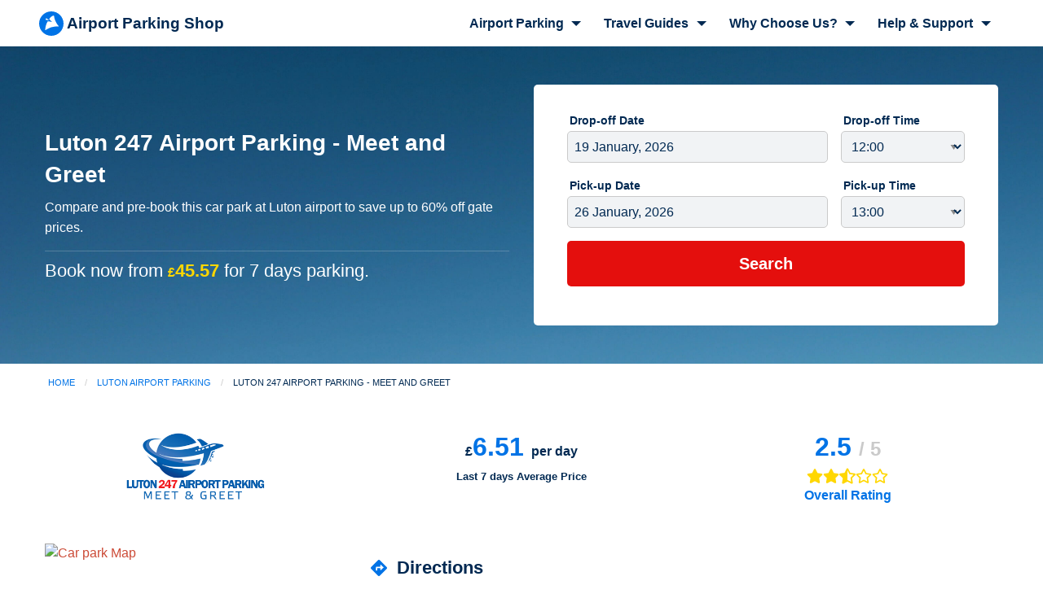

--- FILE ---
content_type: text/html; charset=UTF-8
request_url: https://www.airport-parking-shop.co.uk/luton/luton-247-meet-and-greet.html
body_size: 16936
content:
<!DOCTYPE html>
<html lang="en-GB">
  <head>
    <meta charset="utf-8" />

    <!-- Google Tag Manager for GCLID -->
    <script>(function(w,d,s,l,i){w[l]=w[l]||[];w[l].push({'gtm.start':
    new Date().getTime(),event:'gtm.js'});var f=d.getElementsByTagName(s)[0],
    j=d.createElement(s),dl=l!='dataLayer'?'&l='+l:'';j.async=true;j.src=
    'https://www.googletagmanager.com/gtm.js?id='+i+dl;f.parentNode.insertBefore(j,f);
    })(window,document,'script','dataLayer','GTM-TSGP2G27');</script>
    <!-- End Google Tag Manager -->

        
            <script async src="https://www.googletagmanager.com/gtag/js?id=G-SJLVB5ZC39"></script>
    <script>
      window.dataLayer = window.dataLayer || [];
      function gtag(){dataLayer.push(arguments);}
      gtag('js', new Date());
      gtag('config', 'G-SJLVB5ZC39');
    </script>

    
            <script>
      (function(i,s,o,g,r,a,m){i['GoogleAnalyticsObject']=r;i[r]=i[r]||function(){
      (i[r].q=i[r].q||[]).push(arguments)},i[r].l=1*new Date();a=s.createElement(o),
      m=s.getElementsByTagName(o)[0];a.async=1;a.src=g;m.parentNode.insertBefore(a,m)
      })(window,document,'script','//www.google-analytics.com/analytics.js','ga');
      ga('create', 'UA-6108312-54', {'siteSpeedSampleRate': 10});
      //ga('require', 'GTM-NBKLXZ9');
            ga('send', 'pageview');
    </script>
    
    <!-- Meta Pixel Code -->
    <script>
    !function(f,b,e,v,n,t,s)
    {if(f.fbq)return;n=f.fbq=function(){n.callMethod?
    n.callMethod.apply(n,arguments):n.queue.push(arguments)};
    if(!f._fbq)f._fbq=n;n.push=n;n.loaded=!0;n.version='2.0';
    n.queue=[];t=b.createElement(e);t.async=!0;
    t.src=v;s=b.getElementsByTagName(e)[0];
    s.parentNode.insertBefore(t,s)}(window, document,'script',
    'https://connect.facebook.net/en_US/fbevents.js');
    fbq('init', '2335772950025559');
    fbq('track', 'PageView');
    </script>
    <noscript><img height="1" width="1" style="display:none"
    src="https://www.facebook.com/tr?id=2335772950025559&ev=PageView&noscript=1"
    /></noscript>
    <!-- End Meta Pixel Code -->

            <title>Luton 247 Airport Meet &amp; Greet Parking | 60% Off Gate Price</title>
    <meta name="title" content="Luton 247 Airport Meet &amp; Greet Parking | 60% Off Gate Price">
    <meta name="description" content="Book Luton 247 Airport Meet and Greet for a stress-free parking option. Read arrival and return procedures, read reviews, or get an instant quote!">
    
        
        
              
                
        <link rel="canonical" href="https://www.airport-parking-shop.co.uk/luton/luton-247-meet-and-greet.html"
                >
          
    <meta name="viewport" content="width=device-width, initial-scale=1, maximum-scale=1, user-scalable=1" />

        
        <style>
      /* Use to prevent Flash of unstyled content - Removed dynamically */
      .fouc { display: none !important; }
    </style>
    <link rel="stylesheet" href="/dist/main-a00c40d2c6.css">

        
        
        
        <link rel="apple-touch-icon-precomposed" sizes="57x57" href="/icons/apple-touch-icon-57x57.png" />
    <link rel="apple-touch-icon-precomposed" sizes="114x114" href="/icons/apple-touch-icon-114x114.png" />
    <link rel="apple-touch-icon-precomposed" sizes="72x72" href="/icons/apple-touch-icon-72x72.png" />
    <link rel="apple-touch-icon-precomposed" sizes="144x144" href="/icons/apple-touch-icon-144x144.png" />
    <link rel="apple-touch-icon-precomposed" sizes="60x60" href="/icons/apple-touch-icon-60x60.png" />
    <link rel="apple-touch-icon-precomposed" sizes="120x120" href="/icons/apple-touch-icon-120x120.png" />
    <link rel="apple-touch-icon-precomposed" sizes="76x76" href="/icons/apple-touch-icon-76x76.png" />
    <link rel="apple-touch-icon-precomposed" sizes="152x152" href="/icons/apple-touch-icon-152x152.png" />
    <link rel="icon" type="image/png" href="/icons/favicon-196x196.png" sizes="196x196" />
    <link rel="icon" type="image/png" href="/icons/favicon-96x96.png" sizes="96x96" />
    <link rel="icon" type="image/png" href="/icons/favicon-32x32.png" sizes="32x32" />
    <link rel="icon" type="image/png" href="/icons/favicon-16x16.png" sizes="16x16" />
    <link rel="icon" type="image/png" href="/icons/favicon-128.png" sizes="128x128" />
    <meta name="application-name" content="Airport Parking Shop"/>
    <meta name="msapplication-TileColor" content="#FFFFFF" />
    <meta name="msapplication-TileImage" content="/icons/mstile-144x144.png" />
    <meta name="msapplication-square70x70logo" content="/icons/mstile-70x70.png" />
    <meta name="msapplication-square150x150logo" content="/icons/mstile-150x150.png" />
    <meta name="msapplication-wide310x150logo" content="/icons/mstile-310x150.png" />
    <meta name="msapplication-square310x310logo" content="/icons/mstile-310x310.png" />

        <link rel="manifest" href="/manifest.json">
    <meta name="theme-color" content="#FFFFFF">
    <meta name="apple-mobile-web-app-capable" content="yes">
    <meta name="apple-mobile-web-app-title" content="Airport Parking Shop">
    <link rel="apple-touch-startup-image" href="/icons/pwa/launch.png">

		    
  </head>

  <body>

    <!-- Google Tag Manager (noscript) -->
    <noscript><iframe src='https://www.googletagmanager.com/ns.html?id=GTM-TSGP2G27'
    height='0" width='0' style='display:none;visibility:hidden'></iframe></noscript>
    <!-- End Google Tag Manager (noscript) -->
    
              


<header class="top-bar grid-container cell">

    <div class="top-bar-left logo">
    <a itemprop="url" href="/">
      <?xml version="1.0" encoding="UTF-8"?>
<svg width="38px" height="38px" viewBox="0 0 38 38" version="1.1" xmlns="http://www.w3.org/2000/svg" xmlns:xlink="http://www.w3.org/1999/xlink">
    <title>Vector</title>
    <g id="Page-1" stroke="none" stroke-width="1" fill="none" fill-rule="evenodd">
        <g id="Vector" fill-rule="nonzero">
            <path d="M0,19 C0,8.50649 8.498,0 18.9811,0 C29.4641,0 37.9621,8.50649 37.9621,19 C37.9621,29.4935 29.4641,38 18.9811,38 C8.498,38 0,29.4935 0,19 Z" id="Path" fill="#0073E6"></path>
            <path d="M15.8937,15.7128 C14.8789,15.5667 14.2942,15.3816 13.864,15.421 C13.2998,15.4727 12.7501,16.5075 12.5044,16.9757 C11.8547,18.2134 10.0133,21.9552 9.42232,28.2741 C9.36613,29.222 9.75145,29.4116 10.5783,28.8429 C11.2057,28.4113 14.691,26.0251 18.9122,24.7652 C23.0354,23.5346 27.8321,23.3769 28.4734,23.3769 C29.2765,23.3611 30.3853,23.5415 30.5774,23.2665 C30.6862,23.1108 30.4767,22.8408 29.906,22.2985 C29.1574,21.5092 27.3871,19.2552 25.7316,15.7128 C25.0658,14.2882 24.5338,13.101 24.0051,11.2581 C23.8909,10.8599 23.6491,9.81833 23.4669,8.76251 C23.3235,7.93105 23.2797,7.07006 22.9355,6.64904 C22.6929,6.35228 22.1972,6.51016 21.8476,6.64904 C20.3722,7.23515 18.7223,7.93755 16.4465,10.7207 C16.0398,11.3701 15.8364,11.8265 15.8364,12.0898 C15.8364,12.4849 16.3726,12.8395 16.6631,13.1599 L19.2316,15.396 C19.9384,16.0225 19.606,16.2385 18.2343,16.0437 C16.1768,15.7517 16.9086,15.8588 15.8937,15.7128 Z" id="Path" fill="#FFFFFF"></path>
            <path d="M12.2152,11.2703 L14.8785,13.352 C15.2013,13.5964 15.3398,13.7517 15.294,13.8179 C15.2655,13.8592 15.1004,13.8484 14.8785,13.8179 C14.7894,13.8056 14.6341,13.7796 14.4124,13.7397 C12.8776,13.4813 11.8367,13.3081 11.2898,13.2203 C10.4694,13.0886 10.162,13.09 10.0496,12.9091 C9.93713,12.7281 10.0496,12.5125 10.2778,12.0924 C10.475,11.6635 10.6216,11.3655 10.7177,11.1984 C10.8618,10.9477 10.9349,10.6012 11.1896,10.6046737 C11.2965,10.6061 11.4035,10.6786 11.6471,10.8543 C11.7424,10.9232 11.9318,11.0618 12.2152,11.2703 Z" id="Path" fill="#FFFFFF"></path>
        </g>
    </g>
</svg>
      <span>Airport Parking Shop</span>
    </a>
    <button class="menu-icon float-right hide-for-large" aria-label="Open menu" type="button"></button>
  </div>

    <nav class="top-bar-right show-for-large" id="top-menu" itemscope itemtype="http://schema.org/SiteNavigationElement">
  <ul class="accordion-menu fouc" data-accordion-menu data-multi-open="false">

    <li class="menu">
      <a itemprop="name" href="#0">Airport Parking</a>
      <ul class="dropdown airports">
        <li class="region-menu">
          <a itemprop="name" href="#0">London</a>
          <ul class="region-dropdown">
            <li><a itemprop="url" href="/gatwick/gatwick-airport-parking.html"><span itemprop="name">Gatwick Airport Parking</span></a></li>
            <li><a itemprop="url" href="/heathrow/heathrow-airport-parking.html"><span itemprop="name">Heathrow Airport Parking</span></a></li>
            <li><a itemprop="url" href="/london-city/london-city-airport-parking.html"><span itemprop="name">London City Airport Parking</span></a></li>
            <li><a itemprop="url" href="/luton/luton-airport-parking.html"><span itemprop="name">Luton Airport Parking</span></a></li>
            <li><a itemprop="url" href="/stansted/stansted-airport-parking.html"><span itemprop="name">Stansted Airport Parking</span></a></li>
            <li><a itemprop="url" href="/southend/southend-airport-parking.html"><span itemprop="name">Southend Airport Parking</span></a></li>
          </ul>
        </li>
        <li class="region-menu">
          <a itemprop="name" href="#0">South</a>
          <ul class="region-dropdown">
            <li><a itemprop="url" href="/bournemouth/bournemouth-airport-parking.html"><span itemprop="name">Bournemouth Airport Parking</span></a></li>
            <li><a itemprop="url" href="/bristol/bristol-airport-parking.html"><span itemprop="name">Bristol Airport Parking</span></a></li>
            <li><a itemprop="url" href="/exeter/exeter-airport-parking.html"><span itemprop="name">Exeter Airport Parking</span></a></li>
            <li><a itemprop="url" href="/southampton/southampton-airport-parking.html"><span itemprop="name">Southampton Airport Parking</span></a></li>
            <li><a itemprop="url" href="/dover/dover-ferry-parking.html"><span itemprop="name">Dover Ferry Port Parking</span></a></li>
          </ul>
        </li>
        <li class="region-menu">
          <a itemprop="name" href="#0">North</a>
          <ul class="region-dropdown">
            <li><a itemprop="url" href="/humberside/humberside-airport-parking.html"><span itemprop="name">Humberside Airport Parking</span></a></li>
            <li><a itemprop="url" href="/leeds/leeds-airport-parking.html"><span itemprop="name">Leeds Bradford Airport Parking</span></a></li>
            <li><a itemprop="url" href="/liverpool/liverpool-airport-parking.html"><span itemprop="name">Liverpool Airport Parking</span></a></li>
            <li><a itemprop="url" href="/manchester/manchester-airport-parking.html"><span itemprop="name">Manchester Airport Parking</span></a></li>
            <li><a itemprop="url" href="/newcastle/newcastle-airport-parking.html"><span itemprop="name">Newcastle Airport Parking</span></a></li>
            <li><a itemprop="url" href="/teesside/teesside-airport-parking.html"><span itemprop="name">Teesside Airport Parking</span></a></li>
          </ul>
        </li>
        <li class="region-menu">
          <a itemprop="name" href="#0">East Anglia</a>
          <ul class="region-dropdown">
            <li><a itemprop="url" href="/norwich/norwich-airport-parking.html"><span itemprop="name">Norwich Airport Parking</span></a></li>
          </ul>
        </li>
        <li class="region-menu">
          <a itemprop="name" href="#0">Midlands</a>
          <ul class="region-dropdown">
            <li><a itemprop="url" href="/birmingham/birmingham-airport-parking.html"><span itemprop="name">Birmingham Airport Parking</span></a></li>
            <li><a itemprop="url" href="/east-midlands/east-midlands-airport-parking.html"><span itemprop="name">East Midlands Airport Parking</span></a></li>
          </ul>
        </li>
        <li class="region-menu">
          <a itemprop="name" href="#0">Scotland</a>
          <ul class="region-dropdown">
            <li><a itemprop="url" href="/aberdeen/aberdeen-airport-parking.html"><span itemprop="name">Aberdeen Airport Parking</span></a></li>
            <li><a itemprop="url" href="/edinburgh/edinburgh-airport-parking.html"><span itemprop="name">Edinburgh Airport Parking</span></a></li>
            <li><a itemprop="url" href="/glasgow/glasgow-airport-parking.html"><span itemprop="name">Glasgow Airport Parking</span></a></li>
            <li><a itemprop="url" href="/inverness/inverness-airport-parking.html"><span itemprop="name">Inverness Airport Parking</span></a></li>
            <li><a itemprop="url" href="/prestwick/prestwick-airport-parking.html"><span itemprop="name">Prestwick Airport Parking</span></a></li>
          </ul>
        </li>
        <li class="region-menu">
          <a itemprop="name" href="#0">Wales</a>
          <ul class="region-dropdown">
            <li><a itemprop="url" href="/cardiff/cardiff-airport-parking.html"><span itemprop="name">Cardiff Airport Parking</span></a></li>
          </ul>
        </li>
        <li class="region-menu">
          <a itemprop="name" href="#0">Northern Ireland</a>
          <ul class="region-dropdown">
            <li><a itemprop="url" href="/belfast/belfast-city-airport-parking.html"><span itemprop="name">Belfast City Airport Parking</span></a></li>
            <li><a itemprop="url" href="/belfast/belfast-airport-parking.html"><span itemprop="name">Belfast International Airport Parking</span></a></li>
          </ul>
        </li>
        <li class="region-menu">
          <a itemprop="name" href="#0">Republic of Ireland</a>
          <ul class="region-dropdown">
            <li><a itemprop="url" href="/dublin/dublin-airport-parking.html"><span itemprop="name">Dublin Airport Parking</span></a></li>
            <li><a itemprop="url" href="/shannon/shannon-airport-parking.html"><span itemprop="name">Shannon Airport Parking</span></a></li>
          </ul>
        </li>
      </ul>
    </li>

    <li class="menu">
      <a itemprop="url" href="#0">Travel Guides</a>
      <ul class="dropdown guides">
        <li><a itemprop="url" href="/blog/category/airport-information/"><span itemprop="name">Airport Information</span></a></li>
        <li><a itemprop="url" href="/blog/category/parking-tips/"><span itemprop="name">Airport Parking Advice</span></a></li>
        <li><a itemprop="url" href="/blog/category/airport-parking-shop-news/"><span itemprop="name">Airport Parking Shop News</span></a></li>
        <li><a itemprop="url" href="/blog/category/travel-destinations/"><span itemprop="name">Destination Guides</span></a></li>
        <li><a itemprop="url" href="/blog/category/family-travel/"><span itemprop="name">Family Travel</span></a></li>
        <li><a itemprop="url" href="/blog/category/flying-medical-conditions/"><span itemprop="name">Flying With Medical Conditions</span></a></li>
        <li><a itemprop="url" href="/blog/category/just-for-fun/"><span itemprop="name">Just For Fun</span></a></li>
        <li><a itemprop="url" href="/blog/category/flying-tips/"><span itemprop="name">Travel Tips</span></a></li>
      </ul>
    </li>

    <li class="menu">
      <a itemprop="url" href="#0">Why Choose Us?</a>
      <ul class="dropdown">
        <li><a itemprop="url" href="/main/about-us.html"><span itemprop="name">About Us</span></a></li>
        <li><a itemprop="url" href="/main/guarantee.html"><span itemprop="name">Price Guarantee</span></a></li>
        <li><a itemprop="url" href="/main/about-us.html#reviews"><span itemprop="name">Reviews</span></a></li>
      </ul>
    </li>

    <li class="menu">
      <a itemprop="url" href="#0">Help &amp; Support</a>
      <ul class="dropdown">
        <li><a itemprop="url" href="/booking/manage/"><span itemprop="name">Manage Booking</span></a></li>
        <li><a itemprop="url" href="/main/contact-us.html"><span itemprop="name">Contact Us</span></a></li>
        <li><a itemprop="url" href="/main/faq.html"><span itemprop="name">FAQs</span></a></li>
      </ul>
    </li>

  </ul>
</nav>

</header>

    
    <main >

                
<script>
	window.aps_carpark_quote = '461';
	window.aps_airport_code = 'LTN';
	window.aps_num_reviews = '41';
</script>

<script type="application/ld+json">
{
  "@context" : "http://schema.org",
  "@type" : "Product",
  "name" : "Luton 247 Airport Parking - Meet and Greet",
  "description" : "Read reviews, arrival information and compare prices for Luton 247 Airport Parking - Meet and Greet at Luton Airport. Book in advance to save up to 60% off the drive up price.",
  "image": "https://admin.airport-parking-shop.co.uk/img/carpark_guide/logos/461_logo.gif",
  "aggregateRating" : {
    "@type" : "AggregateRating",
    "ratingValue" :	"2.5",
    "ratingCount" : "41",
    "worstRating" : "1",
    "bestRating" : "5"
  },
  "url" : "https://www.airport-parking-shop.co.uk/luton/luton-247-meet-and-greet.html"
}
</script>
  
<div class="carpark-page">

    <div class="aps-pattern">
    <div class="grid-container">
      <div class="grid-x grid-padding-x grid-padding-y align-middle align-center">

        <div class="cell medium-10 large-6">
          <h1 class="h3">Luton 247 Airport Parking - Meet and Greet</h1>
          <p class="featured-review">
                        Compare and pre-book this car park at Luton airport to save up to 60% off gate prices.
                      </p>
                    <div class="offer">Book now from <strong><span>£</span>45.57</strong> for 7 days parking.</div>
                  </div>

                <div class="cell medium-10 large-6" id="top">
                    <div class=""><div class="quoteform quoteform-widget quoteform-widget-static airport-terminal-quoteform is_static" >
  <form method="POST"  name="home" action="/results/" class="carpark_form" >

    
    <div id="div_airport_terminal" class="airport-list grid-x grid-padding-x">

      <div class="cell">
        <div class="alert button expanded bold hide quote-error"></div>
      </div>

      <div id="div_airport" class="cell" style="display:none;">
        <label for="airports">Airport
          <select class="without-terminal" name="airport" id="airports">
                      <option value="SINGLE-12" selected="selected">Luton 247 Airport Parking - Meet and Greet</option>
            <option disabled="disabled">————————————————</option>
                                    <option value="19">Aberdeen</option>                          <option value="30">Belfast City (George Best)</option>                          <option value="1">Belfast International</option>                          <option value="2">Birmingham</option>                          <option value="29">Bournemouth</option>                          <option value="3">Bristol</option>                          <option value="4">Cardiff</option>                          <option value="17">Dover</option>                          <option value="31">Dublin</option>                          <option value="5">East Midlands</option>                          <option value="6">Edinburgh</option>                          <option value="25">Exeter</option>                          <option value="7">Gatwick</option>                          <option value="8">Glasgow</option>                          <option value="9">Heathrow</option>                          <option value="20">Humberside</option>                          <option value="26">Inverness</option>                          <option value="10">Leeds Bradford</option>                          <option value="11">Liverpool</option>                          <option value="21">London City</option>                          <option value="12">Luton</option>                          <option value="13">Manchester</option>                          <option value="14">Newcastle</option>                          <option value="27">Norwich</option>                          <option value="15">Prestwick</option>                          <option value="32">Shannon</option>                          <option value="18">Southampton</option>                          <option value="28">Southend</option>                          <option value="16">Stansted</option>                          <option value="22">Teesside</option>                      </select>
        </label>
      </div>

      <div id="div_terminal" class="cell medium-5 hide">
        <label for="terminals">Terminal
          <select name="terminal" id="terminals"></select>
        </label>
      </div>

    </div>
    
    <div class="grid-x grid-padding-x">

      <div class="cell small-7 medium-8">
        <label>Drop-off Date</label>
        <input type="text" class="datepicker arrivalDate" name="arrivalDate" value="" />
      </div>
      <div class="cell small-5 medium-4">
        <label>Drop-off Time</label>
        <select class="timepicker arrivalTime" name="arrivalTime" value=""><option  value="00:00">00:00</option><option  value="00:15">00:15</option><option  value="00:30">00:30</option><option  value="00:45">00:45</option><option  value="01:00">01:00</option><option  value="01:15">01:15</option><option  value="01:30">01:30</option><option  value="01:45">01:45</option><option  value="02:00">02:00</option><option  value="02:15">02:15</option><option  value="02:30">02:30</option><option  value="02:45">02:45</option><option  value="03:00">03:00</option><option  value="03:15">03:15</option><option  value="03:30">03:30</option><option  value="03:45">03:45</option><option  value="04:00">04:00</option><option  value="04:15">04:15</option><option  value="04:30">04:30</option><option  value="04:45">04:45</option><option  value="05:00">05:00</option><option  value="05:15">05:15</option><option  value="05:30">05:30</option><option  value="05:45">05:45</option><option  value="06:00">06:00</option><option  value="06:15">06:15</option><option  value="06:30">06:30</option><option  value="06:45">06:45</option><option  value="07:00">07:00</option><option  value="07:15">07:15</option><option  value="07:30">07:30</option><option  value="07:45">07:45</option><option  value="08:00">08:00</option><option  value="08:15">08:15</option><option  value="08:30">08:30</option><option  value="08:45">08:45</option><option  value="09:00">09:00</option><option  value="09:15">09:15</option><option  value="09:30">09:30</option><option  value="09:45">09:45</option><option  value="10:00">10:00</option><option  value="10:15">10:15</option><option  value="10:30">10:30</option><option  value="10:45">10:45</option><option  value="11:00">11:00</option><option  value="11:15">11:15</option><option  value="11:30">11:30</option><option  value="11:45">11:45</option><option selected="selected" value="12:00">12:00</option><option  value="12:15">12:15</option><option  value="12:30">12:30</option><option  value="12:45">12:45</option><option  value="13:00">13:00</option><option  value="13:15">13:15</option><option  value="13:30">13:30</option><option  value="13:45">13:45</option><option  value="14:00">14:00</option><option  value="14:15">14:15</option><option  value="14:30">14:30</option><option  value="14:45">14:45</option><option  value="15:00">15:00</option><option  value="15:15">15:15</option><option  value="15:30">15:30</option><option  value="15:45">15:45</option><option  value="16:00">16:00</option><option  value="16:15">16:15</option><option  value="16:30">16:30</option><option  value="16:45">16:45</option><option  value="17:00">17:00</option><option  value="17:15">17:15</option><option  value="17:30">17:30</option><option  value="17:45">17:45</option><option  value="18:00">18:00</option><option  value="18:15">18:15</option><option  value="18:30">18:30</option><option  value="18:45">18:45</option><option  value="19:00">19:00</option><option  value="19:15">19:15</option><option  value="19:30">19:30</option><option  value="19:45">19:45</option><option  value="20:00">20:00</option><option  value="20:15">20:15</option><option  value="20:30">20:30</option><option  value="20:45">20:45</option><option  value="21:00">21:00</option><option  value="21:15">21:15</option><option  value="21:30">21:30</option><option  value="21:45">21:45</option><option  value="22:00">22:00</option><option  value="22:15">22:15</option><option  value="22:30">22:30</option><option  value="22:45">22:45</option><option  value="23:00">23:00</option><option  value="23:15">23:15</option><option  value="23:30">23:30</option><option  value="23:45">23:45</option></select>
      </div>
      <div class="cell small-7 medium-8">
        <label>Pick-up Date</label>
        <input type="text" class="datepicker returnDate" name="returnDate" value="" />
      </div>
      <div class="cell small-5 medium-4">
        <label>Pick-up Time</label>
        <select class="timepicker returnTime" name="returnTime" value=""><option  value="00:00">00:00</option><option  value="00:15">00:15</option><option  value="00:30">00:30</option><option  value="00:45">00:45</option><option  value="01:00">01:00</option><option  value="01:15">01:15</option><option  value="01:30">01:30</option><option  value="01:45">01:45</option><option  value="02:00">02:00</option><option  value="02:15">02:15</option><option  value="02:30">02:30</option><option  value="02:45">02:45</option><option  value="03:00">03:00</option><option  value="03:15">03:15</option><option  value="03:30">03:30</option><option  value="03:45">03:45</option><option  value="04:00">04:00</option><option  value="04:15">04:15</option><option  value="04:30">04:30</option><option  value="04:45">04:45</option><option  value="05:00">05:00</option><option  value="05:15">05:15</option><option  value="05:30">05:30</option><option  value="05:45">05:45</option><option  value="06:00">06:00</option><option  value="06:15">06:15</option><option  value="06:30">06:30</option><option  value="06:45">06:45</option><option  value="07:00">07:00</option><option  value="07:15">07:15</option><option  value="07:30">07:30</option><option  value="07:45">07:45</option><option  value="08:00">08:00</option><option  value="08:15">08:15</option><option  value="08:30">08:30</option><option  value="08:45">08:45</option><option  value="09:00">09:00</option><option  value="09:15">09:15</option><option  value="09:30">09:30</option><option  value="09:45">09:45</option><option  value="10:00">10:00</option><option  value="10:15">10:15</option><option  value="10:30">10:30</option><option  value="10:45">10:45</option><option  value="11:00">11:00</option><option  value="11:15">11:15</option><option  value="11:30">11:30</option><option  value="11:45">11:45</option><option  value="12:00">12:00</option><option  value="12:15">12:15</option><option  value="12:30">12:30</option><option  value="12:45">12:45</option><option selected="selected" value="13:00">13:00</option><option  value="13:15">13:15</option><option  value="13:30">13:30</option><option  value="13:45">13:45</option><option  value="14:00">14:00</option><option  value="14:15">14:15</option><option  value="14:30">14:30</option><option  value="14:45">14:45</option><option  value="15:00">15:00</option><option  value="15:15">15:15</option><option  value="15:30">15:30</option><option  value="15:45">15:45</option><option  value="16:00">16:00</option><option  value="16:15">16:15</option><option  value="16:30">16:30</option><option  value="16:45">16:45</option><option  value="17:00">17:00</option><option  value="17:15">17:15</option><option  value="17:30">17:30</option><option  value="17:45">17:45</option><option  value="18:00">18:00</option><option  value="18:15">18:15</option><option  value="18:30">18:30</option><option  value="18:45">18:45</option><option  value="19:00">19:00</option><option  value="19:15">19:15</option><option  value="19:30">19:30</option><option  value="19:45">19:45</option><option  value="20:00">20:00</option><option  value="20:15">20:15</option><option  value="20:30">20:30</option><option  value="20:45">20:45</option><option  value="21:00">21:00</option><option  value="21:15">21:15</option><option  value="21:30">21:30</option><option  value="21:45">21:45</option><option  value="22:00">22:00</option><option  value="22:15">22:15</option><option  value="22:30">22:30</option><option  value="22:45">22:45</option><option  value="23:00">23:00</option><option  value="23:15">23:15</option><option  value="23:30">23:30</option><option  value="23:45">23:45</option></select>
      </div>
      <div class="cell">
        <input type="submit" class="button large success expanded" value="Search">
      </div>

    </div>

  </form>
</div>

</div>
        </div>
        
      </div>
    </div>
  </div>
  
    <div class="grid-container">

        <script type="application/ld+json">
      {
        "@context": "https://schema.org",
        "@type": "BreadcrumbList",
        "itemListElement": [{
          "@type": "ListItem",
          "position": 1,
          "name": "Home",
          "item": "https://www.airport-parking-shop.co.uk/"
        },{
          "@type": "ListItem",
          "position": 2,
          "name": "Luton Airport Parking",
          "item": "https://www.airport-parking-shop.co.uk/luton/luton-airport-parking.html"
        },{
          "@type": "ListItem",
          "position": 3,
          "name": "Luton 247 Airport Parking - Meet and Greet",
          "item": "https://www.airport-parking-shop.co.uk/luton/luton-247-meet-and-greet.html"
        }]
      }
    </script>

        <div class="grid-x grid-padding-y grid-margin-y">
      <nav class="cell" id="breadcrumbs" aria-label="You are here:" role="navigation">
        <ul class="breadcrumbs">
          <li><a href="/">Home</a></li>
          <li><a href="/luton/luton-airport-parking.html">Luton Airport Parking</a></li>
          <li><span class="show-for-sr">Current: </span>Luton 247 Airport Parking - Meet and Greet</li>
        </ul>
      </nav>
    </div>
    
    
            <div class="grid-x grid-margin-x grid-margin-y summary normal">

            <div class="cell small-12 medium-4 carpark-logo" style="background-image: url('https://admin.airport-parking-shop.co.uk/img/carpark_guide/logos/461_logo.gif');">
        <div style="background-image: url('https://admin.airport-parking-shop.co.uk/img/carpark_guide/logos/461_logo.gif');"></div>
      </div>
      
            <div class="cell small-12 odd-auto">
        <span class="value"><span class="dollar">£</span><span class="primary-text">6.51</span> <span class="dollar">per day</span></span>
        <small>Last 7 days Average Price</small>
      </div>
      
            <div class="cell small-12 odd-auto">
        <a href="#rating">
          <span class="value">2.5 <span class="total">/ 5</span></span>
          <meta itemprop="ratingValue" content="2.5" />
          <meta itemprop="ratingCount" content="41" />
          <span class="review-stars"><i class=" fa-icon fas size-2x" aria-hidden="true"><svg aria-hidden="true" focusable="false" data-prefix="fas" data-icon="star" class="svg-inline--fa fa-star fa-w-18" role="img" xmlns="http://www.w3.org/2000/svg" viewBox="0 0 576 512"><path fill="currentColor" d="M259.3 17.8L194 150.2 47.9 171.5c-26.2 3.8-36.7 36.1-17.7 54.6l105.7 103-25 145.5c-4.5 26.3 23.2 46 46.4 33.7L288 439.6l130.7 68.7c23.2 12.2 50.9-7.4 46.4-33.7l-25-145.5 105.7-103c19-18.5 8.5-50.8-17.7-54.6L382 150.2 316.7 17.8c-11.7-23.6-45.6-23.9-57.4 0z"></path></svg></i><i class=" fa-icon fas size-2x" aria-hidden="true"><svg aria-hidden="true" focusable="false" data-prefix="fas" data-icon="star" class="svg-inline--fa fa-star fa-w-18" role="img" xmlns="http://www.w3.org/2000/svg" viewBox="0 0 576 512"><path fill="currentColor" d="M259.3 17.8L194 150.2 47.9 171.5c-26.2 3.8-36.7 36.1-17.7 54.6l105.7 103-25 145.5c-4.5 26.3 23.2 46 46.4 33.7L288 439.6l130.7 68.7c23.2 12.2 50.9-7.4 46.4-33.7l-25-145.5 105.7-103c19-18.5 8.5-50.8-17.7-54.6L382 150.2 316.7 17.8c-11.7-23.6-45.6-23.9-57.4 0z"></path></svg></i><i class=" fa-icon fas size-2x" aria-hidden="true"><svg aria-hidden="true" focusable="false" data-prefix="fas" data-icon="star-half-alt" class="svg-inline--fa fa-star-half-alt fa-w-17" role="img" xmlns="http://www.w3.org/2000/svg" viewBox="0 0 536 512"><path fill="currentColor" d="M508.55 171.51L362.18 150.2 296.77 17.81C290.89 5.98 279.42 0 267.95 0c-11.4 0-22.79 5.9-28.69 17.81l-65.43 132.38-146.38 21.29c-26.25 3.8-36.77 36.09-17.74 54.59l105.89 103-25.06 145.48C86.98 495.33 103.57 512 122.15 512c4.93 0 10-1.17 14.87-3.75l130.95-68.68 130.94 68.7c4.86 2.55 9.92 3.71 14.83 3.71 18.6 0 35.22-16.61 31.66-37.4l-25.03-145.49 105.91-102.98c19.04-18.5 8.52-50.8-17.73-54.6zm-121.74 123.2l-18.12 17.62 4.28 24.88 19.52 113.45-102.13-53.59-22.38-11.74.03-317.19 51.03 103.29 11.18 22.63 25.01 3.64 114.23 16.63-82.65 80.38z"></path></svg></i><i class=" fa-icon fas size-2x" aria-hidden="true"><svg aria-hidden="true" focusable="false" data-prefix="far" data-icon="star" class="svg-inline--fa fa-star fa-w-18" role="img" xmlns="http://www.w3.org/2000/svg" viewBox="0 0 576 512"><path fill="currentColor" d="M528.1 171.5L382 150.2 316.7 17.8c-11.7-23.6-45.6-23.9-57.4 0L194 150.2 47.9 171.5c-26.2 3.8-36.7 36.1-17.7 54.6l105.7 103-25 145.5c-4.5 26.3 23.2 46 46.4 33.7L288 439.6l130.7 68.7c23.2 12.2 50.9-7.4 46.4-33.7l-25-145.5 105.7-103c19-18.5 8.5-50.8-17.7-54.6zM388.6 312.3l23.7 138.4L288 385.4l-124.3 65.3 23.7-138.4-100.6-98 139-20.2 62.2-126 62.2 126 139 20.2-100.6 98z"></path></svg></i><i class=" fa-icon fas size-2x" aria-hidden="true"><svg aria-hidden="true" focusable="false" data-prefix="far" data-icon="star" class="svg-inline--fa fa-star fa-w-18" role="img" xmlns="http://www.w3.org/2000/svg" viewBox="0 0 576 512"><path fill="currentColor" d="M528.1 171.5L382 150.2 316.7 17.8c-11.7-23.6-45.6-23.9-57.4 0L194 150.2 47.9 171.5c-26.2 3.8-36.7 36.1-17.7 54.6l105.7 103-25 145.5c-4.5 26.3 23.2 46 46.4 33.7L288 439.6l130.7 68.7c23.2 12.2 50.9-7.4 46.4-33.7l-25-145.5 105.7-103c19-18.5 8.5-50.8-17.7-54.6zM388.6 312.3l23.7 138.4L288 385.4l-124.3 65.3 23.7-138.4-100.6-98 139-20.2 62.2-126 62.2 126 139 20.2-100.6 98z"></path></svg></i></span> 
          <span>Overall Rating</span>
        </a>
      </div>
      
    </div>
            
        <div class="grid-x grid-padding-x grid-padding-y grid-margin-y">

            <div class="cell medium-4 sidebar">

        
        <div id="map">
                    <a target="_blank" href="https://www.google.com/maps?saddr=My+Location&daddr=Luton 247 Airport Parking - Meet and Greet,LTN">
            <div class="map-overlay">
              <span class="tag"><i class=" fa-icon fas size-4x"><svg aria-hidden="true" focusable="false" data-prefix="fas" data-icon="directions" class="svg-inline--fa fa-directions fa-w-16" role="img" xmlns="http://www.w3.org/2000/svg" viewBox="0 0 512 512"><path fill="currentColor" d="M502.61 233.32L278.68 9.39c-12.52-12.52-32.83-12.52-45.36 0L9.39 233.32c-12.52 12.53-12.52 32.83 0 45.36l223.93 223.93c12.52 12.53 32.83 12.53 45.36 0l223.93-223.93c12.52-12.53 12.52-32.83 0-45.36zm-100.98 12.56l-84.21 77.73c-5.12 4.73-13.43 1.1-13.43-5.88V264h-96v64c0 4.42-3.58 8-8 8h-32c-4.42 0-8-3.58-8-8v-80c0-17.67 14.33-32 32-32h112v-53.73c0-6.97 8.3-10.61 13.43-5.88l84.21 77.73c3.43 3.17 3.43 8.59 0 11.76z"></path></svg></i> Get Directions</span>
            </div>
            <img alt="Car park Map" class="lazy" src="/images/placeholder.png" data-src="https://maps.googleapis.com/maps/api/staticmap?center=51.876394000000,-0.371742000000&zoom=13&size=800x500&maptype=roadmap&markers=color:blue|51.876394000000,-0.371742000000&key=AIzaSyALHA0CromJk3T9bQ1ygJmFEUKaZY1dXw4">
          </a>
        </div>

        <div class="detail">
                                    <h5>Distance to airport</h5>
              <p>This service operates from the Short Stay car park outside the terminal building.</p>
                                                <h5>Transfers from airport</h5>
              <p>No need for transfers as the Meet and Greet point is located in the on-site Short Stay car park. It's a 2-3 minute walk from the terminal. </p>
                                                                                                                                              </div>

      </div>
      
            <div class="cell medium-8 info">

        
                        



                



                



<h4><i class=" fa-icon fas size-2x"><svg aria-hidden="true" focusable="false" data-prefix="fas" data-icon="directions" class="svg-inline--fa fa-directions fa-w-16" role="img" xmlns="http://www.w3.org/2000/svg" viewBox="0 0 512 512"><path fill="currentColor" d="M502.61 233.32L278.68 9.39c-12.52-12.52-32.83-12.52-45.36 0L9.39 233.32c-12.52 12.53-12.52 32.83 0 45.36l223.93 223.93c12.52 12.53 32.83 12.53 45.36 0l223.93-223.93c12.52-12.53 12.52-32.83 0-45.36zm-100.98 12.56l-84.21 77.73c-5.12 4.73-13.43 1.1-13.43-5.88V264h-96v64c0 4.42-3.58 8-8 8h-32c-4.42 0-8-3.58-8-8v-80c0-17.67 14.33-32 32-32h112v-53.73c0-6.97 8.3-10.61 13.43-5.88l84.21 77.73c3.43 3.17 3.43 8.59 0 11.76z"></path></svg></i>Directions</h4>
<p>Follow signs to Luton Airport from all major roads. <br />
<br />
Postcode for Sat Nav: LU2 9QT</p>
                



<h4><i class=" fa-icon fas size-2x"><svg aria-hidden="true" focusable="false" data-prefix="fas" data-icon="plane-arrival" class="svg-inline--fa fa-plane-arrival fa-w-20" role="img" xmlns="http://www.w3.org/2000/svg" viewBox="0 0 640 512"><path fill="currentColor" d="M624 448H16c-8.84 0-16 7.16-16 16v32c0 8.84 7.16 16 16 16h608c8.84 0 16-7.16 16-16v-32c0-8.84-7.16-16-16-16zM44.81 205.66l88.74 80a62.607 62.607 0 0 0 25.47 13.93l287.6 78.35c26.48 7.21 54.56 8.72 81 1.36 29.67-8.27 43.44-21.21 47.25-35.71 3.83-14.5-1.73-32.71-23.37-54.96-19.28-19.82-44.35-32.79-70.83-40l-97.51-26.56L282.8 30.22c-1.51-5.81-5.95-10.35-11.66-11.91L206.05.58c-10.56-2.88-20.9 5.32-20.71 16.44l47.92 164.21-102.2-27.84-27.59-67.88c-1.93-4.89-6.01-8.57-11.02-9.93L52.72 64.75c-10.34-2.82-20.53 5-20.72 15.88l.23 101.78c.19 8.91 6.03 17.34 12.58 23.25z"></path></svg></i>Arrival procedure</h4>
<p>Please call the car park on the number on your voucher 20 minutes before arriving at the airport. <br />
<br />
Please follow signs for Multi-Storey car park (Postcode: LU2 9QT) and drive to the barrier. Take a ticket after the barrier and follow the sign for Level 3 or off-airport parking meet and greet drop off point.  You should be greeted by one of the staff who will tell you where to park. Please then hand over your ticket and car keys to your driver who will take your car to be parked in a secure location. </p>
                



<h4><i class=" fa-icon fas size-2x"><svg aria-hidden="true" focusable="false" data-prefix="fas" data-icon="plane-departure" class="svg-inline--fa fa-plane-departure fa-w-20" role="img" xmlns="http://www.w3.org/2000/svg" viewBox="0 0 640 512"><path fill="currentColor" d="M624 448H16c-8.84 0-16 7.16-16 16v32c0 8.84 7.16 16 16 16h608c8.84 0 16-7.16 16-16v-32c0-8.84-7.16-16-16-16zM80.55 341.27c6.28 6.84 15.1 10.72 24.33 10.71l130.54-.18a65.62 65.62 0 0 0 29.64-7.12l290.96-147.65c26.74-13.57 50.71-32.94 67.02-58.31 18.31-28.48 20.3-49.09 13.07-63.65-7.21-14.57-24.74-25.27-58.25-27.45-29.85-1.94-59.54 5.92-86.28 19.48l-98.51 49.99-218.7-82.06a17.799 17.799 0 0 0-18-1.11L90.62 67.29c-10.67 5.41-13.25 19.65-5.17 28.53l156.22 98.1-103.21 52.38-72.35-36.47a17.804 17.804 0 0 0-16.07.02L9.91 230.22c-10.44 5.3-13.19 19.12-5.57 28.08l76.21 82.97z"></path></svg></i>Return procedure</h4>
<p>On your return, the car park requires that you call them twice on the number provided: as soon as you land and then again as soon as you collect your luggage.<br />
<br />
<b>Please note: You will need £5.00 to pay the car park exit fee.</b></p>
                



<h4><i class=" fa-icon fas size-2x"><svg aria-hidden="true" focusable="false" data-prefix="fas" data-icon="lock" class="svg-inline--fa fa-lock fa-w-14" role="img" xmlns="http://www.w3.org/2000/svg" viewBox="0 0 448 512"><path fill="currentColor" d="M400 224h-24v-72C376 68.2 307.8 0 224 0S72 68.2 72 152v72H48c-26.5 0-48 21.5-48 48v192c0 26.5 21.5 48 48 48h352c26.5 0 48-21.5 48-48V272c0-26.5-21.5-48-48-48zm-104 0H152v-72c0-39.7 32.3-72 72-72s72 32.3 72 72v72z"></path></svg></i>Security</h4>
<p>Your car will be stored in a secure car park located close to the Airport.</p>
                



<h4><i class=" fa-icon fas size-2x"><svg aria-hidden="true" focusable="false" data-prefix="fas" data-icon="info-circle" class="svg-inline--fa fa-info-circle fa-w-16" role="img" xmlns="http://www.w3.org/2000/svg" viewBox="0 0 512 512"><path fill="currentColor" d="M256 8C119.043 8 8 119.083 8 256c0 136.997 111.043 248 248 248s248-111.003 248-248C504 119.083 392.957 8 256 8zm0 110c23.196 0 42 18.804 42 42s-18.804 42-42 42-42-18.804-42-42 18.804-42 42-42zm56 254c0 6.627-5.373 12-12 12h-88c-6.627 0-12-5.373-12-12v-24c0-6.627 5.373-12 12-12h12v-64h-12c-6.627 0-12-5.373-12-12v-24c0-6.627 5.373-12 12-12h64c6.627 0 12 5.373 12 12v100h12c6.627 0 12 5.373 12 12v24z"></path></svg></i>Additional information</h4>
<p><b>Exit Fee:</b> £5.00, payable by the customer. <br />
<b>Vehicle height restrictions:</b> 2.1m or 6ft 8in</p>
        
      </div>
      
    </div>
      </div>
  
    
<div class="quoteform quoteform-small aps-pattern">

	<div class="alert button expanded bold hide quote-error"></div>

	<form method="POST" name="home" class="grid-container responsive" action="/results/">

    
		<div class="grid-x align-bottom">

			<div class="field cell medium-auto grid-x">
				<div class="cell small-3 medium-12">
					<label for="airports" class="middle">Airport</label>
				</div>
				<div class="cell small-9 medium-12">

					<select class="radius with-terminal" name="airport" id="airports">
													<option value="SINGLE-12" selected="selected">Luton 247 Airport Parking - Meet and Greet</option>
							<option disabled="disabled">————————————————</option>
																																				<option value="19">Aberdeen</option>
																																													<option value="30">Belfast City (George Best)</option>
																																													<option value="1">Belfast International</option>
																																													<option value="2">Birmingham</option>
																																													<option value="29">Bournemouth</option>
																																													<option value="3">Bristol</option>
																																													<option value="4">Cardiff</option>
																																													<option value="17">Dover</option>
																																													<option value="31">Dublin</option>
																																													<option value="5">East Midlands</option>
																																													<option value="6">Edinburgh</option>
																																													<option value="25">Exeter</option>
																																													<option value="7-ALL">Gatwick - All</option>
																		<option value="7-37">Gatwick - North Terminal</option>
																		<option value="7-38">Gatwick - South Terminal</option>
																																																						<option value="8">Glasgow</option>
																																													<option value="9-ALL">Heathrow - All</option>
																		<option value="9-33">Heathrow - Terminal 2</option>
																		<option value="9-34">Heathrow - Terminal 3</option>
																		<option value="9-35">Heathrow - Terminal 4</option>
																		<option value="9-36">Heathrow - Terminal 5</option>
																																																						<option value="20">Humberside</option>
																																													<option value="26">Inverness</option>
																																													<option value="10">Leeds Bradford</option>
																																													<option value="11">Liverpool</option>
																																													<option value="21">London City</option>
																																													<option value="12">Luton</option>
																																													<option value="13-ALL">Manchester - All</option>
																		<option value="13-39">Manchester - Terminal 1</option>
																		<option value="13-40">Manchester - Terminal 2</option>
																		<option value="13-41">Manchester - Terminal 3</option>
																																																						<option value="14">Newcastle</option>
																																													<option value="27">Norwich</option>
																																													<option value="15">Prestwick</option>
																																													<option value="32">Shannon</option>
																																													<option value="18">Southampton</option>
																																													<option value="28">Southend</option>
																																													<option value="16">Stansted</option>
																																													<option value="22">Teesside</option>
																										</select>
				</div>
			</div>

			<div class="field cell medium-auto grid-x">
				<div class="cell small-3 medium-12">
					<label class="middle">Drop-off</label>
				</div>
				<div class="cell small-9 medium-12 input-group grid-x">
					<input type="text" class="datepicker arrivalDate input-group-field cell small-8" name="arrivalDate" value="" />
					<select class="timepicker arrivalTime input-group-field cell small-4" name="arrivalTime" value=""><option  value="00:00">00:00</option><option  value="00:15">00:15</option><option  value="00:30">00:30</option><option  value="00:45">00:45</option><option  value="01:00">01:00</option><option  value="01:15">01:15</option><option  value="01:30">01:30</option><option  value="01:45">01:45</option><option  value="02:00">02:00</option><option  value="02:15">02:15</option><option  value="02:30">02:30</option><option  value="02:45">02:45</option><option  value="03:00">03:00</option><option  value="03:15">03:15</option><option  value="03:30">03:30</option><option  value="03:45">03:45</option><option  value="04:00">04:00</option><option  value="04:15">04:15</option><option  value="04:30">04:30</option><option  value="04:45">04:45</option><option  value="05:00">05:00</option><option  value="05:15">05:15</option><option  value="05:30">05:30</option><option  value="05:45">05:45</option><option  value="06:00">06:00</option><option  value="06:15">06:15</option><option  value="06:30">06:30</option><option  value="06:45">06:45</option><option  value="07:00">07:00</option><option  value="07:15">07:15</option><option  value="07:30">07:30</option><option  value="07:45">07:45</option><option  value="08:00">08:00</option><option  value="08:15">08:15</option><option  value="08:30">08:30</option><option  value="08:45">08:45</option><option  value="09:00">09:00</option><option  value="09:15">09:15</option><option  value="09:30">09:30</option><option  value="09:45">09:45</option><option  value="10:00">10:00</option><option  value="10:15">10:15</option><option  value="10:30">10:30</option><option  value="10:45">10:45</option><option  value="11:00">11:00</option><option  value="11:15">11:15</option><option  value="11:30">11:30</option><option  value="11:45">11:45</option><option selected="selected" value="12:00">12:00</option><option  value="12:15">12:15</option><option  value="12:30">12:30</option><option  value="12:45">12:45</option><option  value="13:00">13:00</option><option  value="13:15">13:15</option><option  value="13:30">13:30</option><option  value="13:45">13:45</option><option  value="14:00">14:00</option><option  value="14:15">14:15</option><option  value="14:30">14:30</option><option  value="14:45">14:45</option><option  value="15:00">15:00</option><option  value="15:15">15:15</option><option  value="15:30">15:30</option><option  value="15:45">15:45</option><option  value="16:00">16:00</option><option  value="16:15">16:15</option><option  value="16:30">16:30</option><option  value="16:45">16:45</option><option  value="17:00">17:00</option><option  value="17:15">17:15</option><option  value="17:30">17:30</option><option  value="17:45">17:45</option><option  value="18:00">18:00</option><option  value="18:15">18:15</option><option  value="18:30">18:30</option><option  value="18:45">18:45</option><option  value="19:00">19:00</option><option  value="19:15">19:15</option><option  value="19:30">19:30</option><option  value="19:45">19:45</option><option  value="20:00">20:00</option><option  value="20:15">20:15</option><option  value="20:30">20:30</option><option  value="20:45">20:45</option><option  value="21:00">21:00</option><option  value="21:15">21:15</option><option  value="21:30">21:30</option><option  value="21:45">21:45</option><option  value="22:00">22:00</option><option  value="22:15">22:15</option><option  value="22:30">22:30</option><option  value="22:45">22:45</option><option  value="23:00">23:00</option><option  value="23:15">23:15</option><option  value="23:30">23:30</option><option  value="23:45">23:45</option></select>
				</div>
			</div>

			<div class="field cell medium-auto grid-x">
				<div class="cell small-3 medium-12">
					<label class="middle">Pick-up</label>
				</div>
				<div class="cell small-9 medium-12 input-group grid-x">
					<input type="text" class="datepicker returnDate input-group-field cell small-8" name="returnDate" value="" />
					<select class="timepicker returnTime input-group-field cell small-4" name="returnTime" value=""><option  value="00:00">00:00</option><option  value="00:15">00:15</option><option  value="00:30">00:30</option><option  value="00:45">00:45</option><option  value="01:00">01:00</option><option  value="01:15">01:15</option><option  value="01:30">01:30</option><option  value="01:45">01:45</option><option  value="02:00">02:00</option><option  value="02:15">02:15</option><option  value="02:30">02:30</option><option  value="02:45">02:45</option><option  value="03:00">03:00</option><option  value="03:15">03:15</option><option  value="03:30">03:30</option><option  value="03:45">03:45</option><option  value="04:00">04:00</option><option  value="04:15">04:15</option><option  value="04:30">04:30</option><option  value="04:45">04:45</option><option  value="05:00">05:00</option><option  value="05:15">05:15</option><option  value="05:30">05:30</option><option  value="05:45">05:45</option><option  value="06:00">06:00</option><option  value="06:15">06:15</option><option  value="06:30">06:30</option><option  value="06:45">06:45</option><option  value="07:00">07:00</option><option  value="07:15">07:15</option><option  value="07:30">07:30</option><option  value="07:45">07:45</option><option  value="08:00">08:00</option><option  value="08:15">08:15</option><option  value="08:30">08:30</option><option  value="08:45">08:45</option><option  value="09:00">09:00</option><option  value="09:15">09:15</option><option  value="09:30">09:30</option><option  value="09:45">09:45</option><option  value="10:00">10:00</option><option  value="10:15">10:15</option><option  value="10:30">10:30</option><option  value="10:45">10:45</option><option  value="11:00">11:00</option><option  value="11:15">11:15</option><option  value="11:30">11:30</option><option  value="11:45">11:45</option><option  value="12:00">12:00</option><option  value="12:15">12:15</option><option  value="12:30">12:30</option><option  value="12:45">12:45</option><option selected="selected" value="13:00">13:00</option><option  value="13:15">13:15</option><option  value="13:30">13:30</option><option  value="13:45">13:45</option><option  value="14:00">14:00</option><option  value="14:15">14:15</option><option  value="14:30">14:30</option><option  value="14:45">14:45</option><option  value="15:00">15:00</option><option  value="15:15">15:15</option><option  value="15:30">15:30</option><option  value="15:45">15:45</option><option  value="16:00">16:00</option><option  value="16:15">16:15</option><option  value="16:30">16:30</option><option  value="16:45">16:45</option><option  value="17:00">17:00</option><option  value="17:15">17:15</option><option  value="17:30">17:30</option><option  value="17:45">17:45</option><option  value="18:00">18:00</option><option  value="18:15">18:15</option><option  value="18:30">18:30</option><option  value="18:45">18:45</option><option  value="19:00">19:00</option><option  value="19:15">19:15</option><option  value="19:30">19:30</option><option  value="19:45">19:45</option><option  value="20:00">20:00</option><option  value="20:15">20:15</option><option  value="20:30">20:30</option><option  value="20:45">20:45</option><option  value="21:00">21:00</option><option  value="21:15">21:15</option><option  value="21:30">21:30</option><option  value="21:45">21:45</option><option  value="22:00">22:00</option><option  value="22:15">22:15</option><option  value="22:30">22:30</option><option  value="22:45">22:45</option><option  value="23:00">23:00</option><option  value="23:15">23:15</option><option  value="23:30">23:30</option><option  value="23:45">23:45</option></select>
				</div>
			</div>

			<div class="cell medium-2 ">
				<input type="submit" class="button success expanded" value="Search">
			</div>

		</div>
	</form>

</div>

    <div class="grid-container">
    <!-- <hr> -->
    <a name="reviews"></a>
    <div class="grid-x grid-padding-x grid-padding-y">

      <div id="rating" class="cell">
        <h2>Luton 247 Airport Parking - Meet and Greet reviews</h2>
                <h5 class="normal primary-text">Our average review score for Luton 247 Airport Parking - Meet and Greet is <strong>2.5</strong> from 41 reviews.</h5>
              </div>

            <div class="cell review-container">
        <div class="grid-x grid-padding-x grid-padding-y comment">
  <div class="cell small-4 medium-3 large-2 text-center">
    <div class="value">4</div>
    <div><span class="review-stars"><i class=" fa-icon fas size-1x" aria-hidden="true"><svg aria-hidden="true" focusable="false" data-prefix="fas" data-icon="star" class="svg-inline--fa fa-star fa-w-18" role="img" xmlns="http://www.w3.org/2000/svg" viewBox="0 0 576 512"><path fill="currentColor" d="M259.3 17.8L194 150.2 47.9 171.5c-26.2 3.8-36.7 36.1-17.7 54.6l105.7 103-25 145.5c-4.5 26.3 23.2 46 46.4 33.7L288 439.6l130.7 68.7c23.2 12.2 50.9-7.4 46.4-33.7l-25-145.5 105.7-103c19-18.5 8.5-50.8-17.7-54.6L382 150.2 316.7 17.8c-11.7-23.6-45.6-23.9-57.4 0z"></path></svg></i><i class=" fa-icon fas size-1x" aria-hidden="true"><svg aria-hidden="true" focusable="false" data-prefix="fas" data-icon="star" class="svg-inline--fa fa-star fa-w-18" role="img" xmlns="http://www.w3.org/2000/svg" viewBox="0 0 576 512"><path fill="currentColor" d="M259.3 17.8L194 150.2 47.9 171.5c-26.2 3.8-36.7 36.1-17.7 54.6l105.7 103-25 145.5c-4.5 26.3 23.2 46 46.4 33.7L288 439.6l130.7 68.7c23.2 12.2 50.9-7.4 46.4-33.7l-25-145.5 105.7-103c19-18.5 8.5-50.8-17.7-54.6L382 150.2 316.7 17.8c-11.7-23.6-45.6-23.9-57.4 0z"></path></svg></i><i class=" fa-icon fas size-1x" aria-hidden="true"><svg aria-hidden="true" focusable="false" data-prefix="fas" data-icon="star" class="svg-inline--fa fa-star fa-w-18" role="img" xmlns="http://www.w3.org/2000/svg" viewBox="0 0 576 512"><path fill="currentColor" d="M259.3 17.8L194 150.2 47.9 171.5c-26.2 3.8-36.7 36.1-17.7 54.6l105.7 103-25 145.5c-4.5 26.3 23.2 46 46.4 33.7L288 439.6l130.7 68.7c23.2 12.2 50.9-7.4 46.4-33.7l-25-145.5 105.7-103c19-18.5 8.5-50.8-17.7-54.6L382 150.2 316.7 17.8c-11.7-23.6-45.6-23.9-57.4 0z"></path></svg></i><i class=" fa-icon fas size-1x" aria-hidden="true"><svg aria-hidden="true" focusable="false" data-prefix="fas" data-icon="star" class="svg-inline--fa fa-star fa-w-18" role="img" xmlns="http://www.w3.org/2000/svg" viewBox="0 0 576 512"><path fill="currentColor" d="M259.3 17.8L194 150.2 47.9 171.5c-26.2 3.8-36.7 36.1-17.7 54.6l105.7 103-25 145.5c-4.5 26.3 23.2 46 46.4 33.7L288 439.6l130.7 68.7c23.2 12.2 50.9-7.4 46.4-33.7l-25-145.5 105.7-103c19-18.5 8.5-50.8-17.7-54.6L382 150.2 316.7 17.8c-11.7-23.6-45.6-23.9-57.4 0z"></path></svg></i><i class=" fa-icon fas size-1x" aria-hidden="true"><svg aria-hidden="true" focusable="false" data-prefix="far" data-icon="star" class="svg-inline--fa fa-star fa-w-18" role="img" xmlns="http://www.w3.org/2000/svg" viewBox="0 0 576 512"><path fill="currentColor" d="M528.1 171.5L382 150.2 316.7 17.8c-11.7-23.6-45.6-23.9-57.4 0L194 150.2 47.9 171.5c-26.2 3.8-36.7 36.1-17.7 54.6l105.7 103-25 145.5c-4.5 26.3 23.2 46 46.4 33.7L288 439.6l130.7 68.7c23.2 12.2 50.9-7.4 46.4-33.7l-25-145.5 105.7-103c19-18.5 8.5-50.8-17.7-54.6zM388.6 312.3l23.7 138.4L288 385.4l-124.3 65.3 23.7-138.4-100.6-98 139-20.2 62.2-126 62.2 126 139 20.2-100.6 98z"></path></svg></i></span> </div>
    <div class="name">Garth Baker</div>
  </div>
  <div class="cell small-8 medium-9">
    <p>There was a slight difficulty in finding the correct entrance to the Car Park which would be helped by a plan of the area around the airport building and the multi-storey car park but, once at the parking area, the staff were helpful in giving directions to the main building.
However details of the route from the parking area to the main building via the lifts and walkways would also reduce our stress levels as it was our first time at Luton.<br><strong class="date">December 28, 2021</strong></p>
  </div>
</div>
<div class="grid-x grid-padding-x grid-padding-y comment">
  <div class="cell small-4 medium-3 large-2 text-center">
    <div class="value">4</div>
    <div><span class="review-stars"><i class=" fa-icon fas size-1x" aria-hidden="true"><svg aria-hidden="true" focusable="false" data-prefix="fas" data-icon="star" class="svg-inline--fa fa-star fa-w-18" role="img" xmlns="http://www.w3.org/2000/svg" viewBox="0 0 576 512"><path fill="currentColor" d="M259.3 17.8L194 150.2 47.9 171.5c-26.2 3.8-36.7 36.1-17.7 54.6l105.7 103-25 145.5c-4.5 26.3 23.2 46 46.4 33.7L288 439.6l130.7 68.7c23.2 12.2 50.9-7.4 46.4-33.7l-25-145.5 105.7-103c19-18.5 8.5-50.8-17.7-54.6L382 150.2 316.7 17.8c-11.7-23.6-45.6-23.9-57.4 0z"></path></svg></i><i class=" fa-icon fas size-1x" aria-hidden="true"><svg aria-hidden="true" focusable="false" data-prefix="fas" data-icon="star" class="svg-inline--fa fa-star fa-w-18" role="img" xmlns="http://www.w3.org/2000/svg" viewBox="0 0 576 512"><path fill="currentColor" d="M259.3 17.8L194 150.2 47.9 171.5c-26.2 3.8-36.7 36.1-17.7 54.6l105.7 103-25 145.5c-4.5 26.3 23.2 46 46.4 33.7L288 439.6l130.7 68.7c23.2 12.2 50.9-7.4 46.4-33.7l-25-145.5 105.7-103c19-18.5 8.5-50.8-17.7-54.6L382 150.2 316.7 17.8c-11.7-23.6-45.6-23.9-57.4 0z"></path></svg></i><i class=" fa-icon fas size-1x" aria-hidden="true"><svg aria-hidden="true" focusable="false" data-prefix="fas" data-icon="star" class="svg-inline--fa fa-star fa-w-18" role="img" xmlns="http://www.w3.org/2000/svg" viewBox="0 0 576 512"><path fill="currentColor" d="M259.3 17.8L194 150.2 47.9 171.5c-26.2 3.8-36.7 36.1-17.7 54.6l105.7 103-25 145.5c-4.5 26.3 23.2 46 46.4 33.7L288 439.6l130.7 68.7c23.2 12.2 50.9-7.4 46.4-33.7l-25-145.5 105.7-103c19-18.5 8.5-50.8-17.7-54.6L382 150.2 316.7 17.8c-11.7-23.6-45.6-23.9-57.4 0z"></path></svg></i><i class=" fa-icon fas size-1x" aria-hidden="true"><svg aria-hidden="true" focusable="false" data-prefix="fas" data-icon="star" class="svg-inline--fa fa-star fa-w-18" role="img" xmlns="http://www.w3.org/2000/svg" viewBox="0 0 576 512"><path fill="currentColor" d="M259.3 17.8L194 150.2 47.9 171.5c-26.2 3.8-36.7 36.1-17.7 54.6l105.7 103-25 145.5c-4.5 26.3 23.2 46 46.4 33.7L288 439.6l130.7 68.7c23.2 12.2 50.9-7.4 46.4-33.7l-25-145.5 105.7-103c19-18.5 8.5-50.8-17.7-54.6L382 150.2 316.7 17.8c-11.7-23.6-45.6-23.9-57.4 0z"></path></svg></i><i class=" fa-icon fas size-1x" aria-hidden="true"><svg aria-hidden="true" focusable="false" data-prefix="far" data-icon="star" class="svg-inline--fa fa-star fa-w-18" role="img" xmlns="http://www.w3.org/2000/svg" viewBox="0 0 576 512"><path fill="currentColor" d="M528.1 171.5L382 150.2 316.7 17.8c-11.7-23.6-45.6-23.9-57.4 0L194 150.2 47.9 171.5c-26.2 3.8-36.7 36.1-17.7 54.6l105.7 103-25 145.5c-4.5 26.3 23.2 46 46.4 33.7L288 439.6l130.7 68.7c23.2 12.2 50.9-7.4 46.4-33.7l-25-145.5 105.7-103c19-18.5 8.5-50.8-17.7-54.6zM388.6 312.3l23.7 138.4L288 385.4l-124.3 65.3 23.7-138.4-100.6-98 139-20.2 62.2-126 62.2 126 139 20.2-100.6 98z"></path></svg></i></span> </div>
    <div class="name">David Michael Hodge</div>
  </div>
  <div class="cell small-8 medium-9">
    <p>Pleased with valet service. Drop-off and pick up were conducted smoothly.<br><strong class="date">October 20, 2021</strong></p>
  </div>
</div>
<div class="grid-x grid-padding-x grid-padding-y comment">
  <div class="cell small-4 medium-3 large-2 text-center">
    <div class="value">1</div>
    <div><span class="review-stars"><i class=" fa-icon fas size-1x" aria-hidden="true"><svg aria-hidden="true" focusable="false" data-prefix="fas" data-icon="star" class="svg-inline--fa fa-star fa-w-18" role="img" xmlns="http://www.w3.org/2000/svg" viewBox="0 0 576 512"><path fill="currentColor" d="M259.3 17.8L194 150.2 47.9 171.5c-26.2 3.8-36.7 36.1-17.7 54.6l105.7 103-25 145.5c-4.5 26.3 23.2 46 46.4 33.7L288 439.6l130.7 68.7c23.2 12.2 50.9-7.4 46.4-33.7l-25-145.5 105.7-103c19-18.5 8.5-50.8-17.7-54.6L382 150.2 316.7 17.8c-11.7-23.6-45.6-23.9-57.4 0z"></path></svg></i><i class=" fa-icon fas size-1x" aria-hidden="true"><svg aria-hidden="true" focusable="false" data-prefix="far" data-icon="star" class="svg-inline--fa fa-star fa-w-18" role="img" xmlns="http://www.w3.org/2000/svg" viewBox="0 0 576 512"><path fill="currentColor" d="M528.1 171.5L382 150.2 316.7 17.8c-11.7-23.6-45.6-23.9-57.4 0L194 150.2 47.9 171.5c-26.2 3.8-36.7 36.1-17.7 54.6l105.7 103-25 145.5c-4.5 26.3 23.2 46 46.4 33.7L288 439.6l130.7 68.7c23.2 12.2 50.9-7.4 46.4-33.7l-25-145.5 105.7-103c19-18.5 8.5-50.8-17.7-54.6zM388.6 312.3l23.7 138.4L288 385.4l-124.3 65.3 23.7-138.4-100.6-98 139-20.2 62.2-126 62.2 126 139 20.2-100.6 98z"></path></svg></i><i class=" fa-icon fas size-1x" aria-hidden="true"><svg aria-hidden="true" focusable="false" data-prefix="far" data-icon="star" class="svg-inline--fa fa-star fa-w-18" role="img" xmlns="http://www.w3.org/2000/svg" viewBox="0 0 576 512"><path fill="currentColor" d="M528.1 171.5L382 150.2 316.7 17.8c-11.7-23.6-45.6-23.9-57.4 0L194 150.2 47.9 171.5c-26.2 3.8-36.7 36.1-17.7 54.6l105.7 103-25 145.5c-4.5 26.3 23.2 46 46.4 33.7L288 439.6l130.7 68.7c23.2 12.2 50.9-7.4 46.4-33.7l-25-145.5 105.7-103c19-18.5 8.5-50.8-17.7-54.6zM388.6 312.3l23.7 138.4L288 385.4l-124.3 65.3 23.7-138.4-100.6-98 139-20.2 62.2-126 62.2 126 139 20.2-100.6 98z"></path></svg></i><i class=" fa-icon fas size-1x" aria-hidden="true"><svg aria-hidden="true" focusable="false" data-prefix="far" data-icon="star" class="svg-inline--fa fa-star fa-w-18" role="img" xmlns="http://www.w3.org/2000/svg" viewBox="0 0 576 512"><path fill="currentColor" d="M528.1 171.5L382 150.2 316.7 17.8c-11.7-23.6-45.6-23.9-57.4 0L194 150.2 47.9 171.5c-26.2 3.8-36.7 36.1-17.7 54.6l105.7 103-25 145.5c-4.5 26.3 23.2 46 46.4 33.7L288 439.6l130.7 68.7c23.2 12.2 50.9-7.4 46.4-33.7l-25-145.5 105.7-103c19-18.5 8.5-50.8-17.7-54.6zM388.6 312.3l23.7 138.4L288 385.4l-124.3 65.3 23.7-138.4-100.6-98 139-20.2 62.2-126 62.2 126 139 20.2-100.6 98z"></path></svg></i><i class=" fa-icon fas size-1x" aria-hidden="true"><svg aria-hidden="true" focusable="false" data-prefix="far" data-icon="star" class="svg-inline--fa fa-star fa-w-18" role="img" xmlns="http://www.w3.org/2000/svg" viewBox="0 0 576 512"><path fill="currentColor" d="M528.1 171.5L382 150.2 316.7 17.8c-11.7-23.6-45.6-23.9-57.4 0L194 150.2 47.9 171.5c-26.2 3.8-36.7 36.1-17.7 54.6l105.7 103-25 145.5c-4.5 26.3 23.2 46 46.4 33.7L288 439.6l130.7 68.7c23.2 12.2 50.9-7.4 46.4-33.7l-25-145.5 105.7-103c19-18.5 8.5-50.8-17.7-54.6zM388.6 312.3l23.7 138.4L288 385.4l-124.3 65.3 23.7-138.4-100.6-98 139-20.2 62.2-126 62.2 126 139 20.2-100.6 98z"></path></svg></i></span> </div>
    <div class="name">Mrs Ghulam Fatima Butt</div>
  </div>
  <div class="cell small-8 medium-9">
    <p>The worst company to book with. Avoid at all cost they are a rip off. I booked online and then had a call to confirm flight times, when I got to the airport to drop off car no one from the company was there to meet us! Instead I had to keep calling them and then they told me to leave the car with another company who refused to take any pictures of the car as it wasn&#039;t there company! Reluctantly I had to leave the car as I was late for my flight. On my return they charged me even more money claiming that I was late to pick the car up! And as I had no check in documents for them I had no choice but to give them the money in order for them to give me my keys! Avoid this company - very very unprofessional service!<br><strong class="date">May 5, 2019</strong></p>
  </div>
</div>
<div class="grid-x grid-padding-x grid-padding-y comment">
  <div class="cell small-4 medium-3 large-2 text-center">
    <div class="value">1</div>
    <div><span class="review-stars"><i class=" fa-icon fas size-1x" aria-hidden="true"><svg aria-hidden="true" focusable="false" data-prefix="fas" data-icon="star" class="svg-inline--fa fa-star fa-w-18" role="img" xmlns="http://www.w3.org/2000/svg" viewBox="0 0 576 512"><path fill="currentColor" d="M259.3 17.8L194 150.2 47.9 171.5c-26.2 3.8-36.7 36.1-17.7 54.6l105.7 103-25 145.5c-4.5 26.3 23.2 46 46.4 33.7L288 439.6l130.7 68.7c23.2 12.2 50.9-7.4 46.4-33.7l-25-145.5 105.7-103c19-18.5 8.5-50.8-17.7-54.6L382 150.2 316.7 17.8c-11.7-23.6-45.6-23.9-57.4 0z"></path></svg></i><i class=" fa-icon fas size-1x" aria-hidden="true"><svg aria-hidden="true" focusable="false" data-prefix="far" data-icon="star" class="svg-inline--fa fa-star fa-w-18" role="img" xmlns="http://www.w3.org/2000/svg" viewBox="0 0 576 512"><path fill="currentColor" d="M528.1 171.5L382 150.2 316.7 17.8c-11.7-23.6-45.6-23.9-57.4 0L194 150.2 47.9 171.5c-26.2 3.8-36.7 36.1-17.7 54.6l105.7 103-25 145.5c-4.5 26.3 23.2 46 46.4 33.7L288 439.6l130.7 68.7c23.2 12.2 50.9-7.4 46.4-33.7l-25-145.5 105.7-103c19-18.5 8.5-50.8-17.7-54.6zM388.6 312.3l23.7 138.4L288 385.4l-124.3 65.3 23.7-138.4-100.6-98 139-20.2 62.2-126 62.2 126 139 20.2-100.6 98z"></path></svg></i><i class=" fa-icon fas size-1x" aria-hidden="true"><svg aria-hidden="true" focusable="false" data-prefix="far" data-icon="star" class="svg-inline--fa fa-star fa-w-18" role="img" xmlns="http://www.w3.org/2000/svg" viewBox="0 0 576 512"><path fill="currentColor" d="M528.1 171.5L382 150.2 316.7 17.8c-11.7-23.6-45.6-23.9-57.4 0L194 150.2 47.9 171.5c-26.2 3.8-36.7 36.1-17.7 54.6l105.7 103-25 145.5c-4.5 26.3 23.2 46 46.4 33.7L288 439.6l130.7 68.7c23.2 12.2 50.9-7.4 46.4-33.7l-25-145.5 105.7-103c19-18.5 8.5-50.8-17.7-54.6zM388.6 312.3l23.7 138.4L288 385.4l-124.3 65.3 23.7-138.4-100.6-98 139-20.2 62.2-126 62.2 126 139 20.2-100.6 98z"></path></svg></i><i class=" fa-icon fas size-1x" aria-hidden="true"><svg aria-hidden="true" focusable="false" data-prefix="far" data-icon="star" class="svg-inline--fa fa-star fa-w-18" role="img" xmlns="http://www.w3.org/2000/svg" viewBox="0 0 576 512"><path fill="currentColor" d="M528.1 171.5L382 150.2 316.7 17.8c-11.7-23.6-45.6-23.9-57.4 0L194 150.2 47.9 171.5c-26.2 3.8-36.7 36.1-17.7 54.6l105.7 103-25 145.5c-4.5 26.3 23.2 46 46.4 33.7L288 439.6l130.7 68.7c23.2 12.2 50.9-7.4 46.4-33.7l-25-145.5 105.7-103c19-18.5 8.5-50.8-17.7-54.6zM388.6 312.3l23.7 138.4L288 385.4l-124.3 65.3 23.7-138.4-100.6-98 139-20.2 62.2-126 62.2 126 139 20.2-100.6 98z"></path></svg></i><i class=" fa-icon fas size-1x" aria-hidden="true"><svg aria-hidden="true" focusable="false" data-prefix="far" data-icon="star" class="svg-inline--fa fa-star fa-w-18" role="img" xmlns="http://www.w3.org/2000/svg" viewBox="0 0 576 512"><path fill="currentColor" d="M528.1 171.5L382 150.2 316.7 17.8c-11.7-23.6-45.6-23.9-57.4 0L194 150.2 47.9 171.5c-26.2 3.8-36.7 36.1-17.7 54.6l105.7 103-25 145.5c-4.5 26.3 23.2 46 46.4 33.7L288 439.6l130.7 68.7c23.2 12.2 50.9-7.4 46.4-33.7l-25-145.5 105.7-103c19-18.5 8.5-50.8-17.7-54.6zM388.6 312.3l23.7 138.4L288 385.4l-124.3 65.3 23.7-138.4-100.6-98 139-20.2 62.2-126 62.2 126 139 20.2-100.6 98z"></path></svg></i></span> </div>
    <div class="name">Ritta</div>
  </div>
  <div class="cell small-8 medium-9">
    <p>Worst ever experience.<br><strong class="date">April 23, 2019</strong></p>
  </div>
</div>
<div class="grid-x grid-padding-x grid-padding-y comment">
  <div class="cell small-4 medium-3 large-2 text-center">
    <div class="value">1</div>
    <div><span class="review-stars"><i class=" fa-icon fas size-1x" aria-hidden="true"><svg aria-hidden="true" focusable="false" data-prefix="fas" data-icon="star" class="svg-inline--fa fa-star fa-w-18" role="img" xmlns="http://www.w3.org/2000/svg" viewBox="0 0 576 512"><path fill="currentColor" d="M259.3 17.8L194 150.2 47.9 171.5c-26.2 3.8-36.7 36.1-17.7 54.6l105.7 103-25 145.5c-4.5 26.3 23.2 46 46.4 33.7L288 439.6l130.7 68.7c23.2 12.2 50.9-7.4 46.4-33.7l-25-145.5 105.7-103c19-18.5 8.5-50.8-17.7-54.6L382 150.2 316.7 17.8c-11.7-23.6-45.6-23.9-57.4 0z"></path></svg></i><i class=" fa-icon fas size-1x" aria-hidden="true"><svg aria-hidden="true" focusable="false" data-prefix="far" data-icon="star" class="svg-inline--fa fa-star fa-w-18" role="img" xmlns="http://www.w3.org/2000/svg" viewBox="0 0 576 512"><path fill="currentColor" d="M528.1 171.5L382 150.2 316.7 17.8c-11.7-23.6-45.6-23.9-57.4 0L194 150.2 47.9 171.5c-26.2 3.8-36.7 36.1-17.7 54.6l105.7 103-25 145.5c-4.5 26.3 23.2 46 46.4 33.7L288 439.6l130.7 68.7c23.2 12.2 50.9-7.4 46.4-33.7l-25-145.5 105.7-103c19-18.5 8.5-50.8-17.7-54.6zM388.6 312.3l23.7 138.4L288 385.4l-124.3 65.3 23.7-138.4-100.6-98 139-20.2 62.2-126 62.2 126 139 20.2-100.6 98z"></path></svg></i><i class=" fa-icon fas size-1x" aria-hidden="true"><svg aria-hidden="true" focusable="false" data-prefix="far" data-icon="star" class="svg-inline--fa fa-star fa-w-18" role="img" xmlns="http://www.w3.org/2000/svg" viewBox="0 0 576 512"><path fill="currentColor" d="M528.1 171.5L382 150.2 316.7 17.8c-11.7-23.6-45.6-23.9-57.4 0L194 150.2 47.9 171.5c-26.2 3.8-36.7 36.1-17.7 54.6l105.7 103-25 145.5c-4.5 26.3 23.2 46 46.4 33.7L288 439.6l130.7 68.7c23.2 12.2 50.9-7.4 46.4-33.7l-25-145.5 105.7-103c19-18.5 8.5-50.8-17.7-54.6zM388.6 312.3l23.7 138.4L288 385.4l-124.3 65.3 23.7-138.4-100.6-98 139-20.2 62.2-126 62.2 126 139 20.2-100.6 98z"></path></svg></i><i class=" fa-icon fas size-1x" aria-hidden="true"><svg aria-hidden="true" focusable="false" data-prefix="far" data-icon="star" class="svg-inline--fa fa-star fa-w-18" role="img" xmlns="http://www.w3.org/2000/svg" viewBox="0 0 576 512"><path fill="currentColor" d="M528.1 171.5L382 150.2 316.7 17.8c-11.7-23.6-45.6-23.9-57.4 0L194 150.2 47.9 171.5c-26.2 3.8-36.7 36.1-17.7 54.6l105.7 103-25 145.5c-4.5 26.3 23.2 46 46.4 33.7L288 439.6l130.7 68.7c23.2 12.2 50.9-7.4 46.4-33.7l-25-145.5 105.7-103c19-18.5 8.5-50.8-17.7-54.6zM388.6 312.3l23.7 138.4L288 385.4l-124.3 65.3 23.7-138.4-100.6-98 139-20.2 62.2-126 62.2 126 139 20.2-100.6 98z"></path></svg></i><i class=" fa-icon fas size-1x" aria-hidden="true"><svg aria-hidden="true" focusable="false" data-prefix="far" data-icon="star" class="svg-inline--fa fa-star fa-w-18" role="img" xmlns="http://www.w3.org/2000/svg" viewBox="0 0 576 512"><path fill="currentColor" d="M528.1 171.5L382 150.2 316.7 17.8c-11.7-23.6-45.6-23.9-57.4 0L194 150.2 47.9 171.5c-26.2 3.8-36.7 36.1-17.7 54.6l105.7 103-25 145.5c-4.5 26.3 23.2 46 46.4 33.7L288 439.6l130.7 68.7c23.2 12.2 50.9-7.4 46.4-33.7l-25-145.5 105.7-103c19-18.5 8.5-50.8-17.7-54.6zM388.6 312.3l23.7 138.4L288 385.4l-124.3 65.3 23.7-138.4-100.6-98 139-20.2 62.2-126 62.2 126 139 20.2-100.6 98z"></path></svg></i></span> </div>
    <div class="name">Anita</div>
  </div>
  <div class="cell small-8 medium-9">
    <p>DO NOT WASTE TIME &amp; MONEY!!! It’s the first time we used this company &amp; it’s been the worst meet and greet parking service we have used. Despite talking to someone on the phone and doing a phone booking they got our arrival time wrong. When we got to the arrival we were asked to call them&amp; the cars will be there in 30mins. Despite few call &amp; in return promising to call back and waiting over 2 hrs in the car park we were told they couldn’t find the keys to our car, which was already in the car park. The other car we booked they bought that one after over an hour of us arguing and wanting to know what’s happening and why couldn’t they meet to the requests and why not fulfill the commitment as agreed. One man working for the company actually denied that he worked for the Luton247 his name Suru/Suri . After over 2hrs the manager arrived with our car key &amp; apologising. But the damage had been done and that suru/Suri was really rude very much as though attitude of couldn’t care less. PLEASE Do NOT WASTE YOUR TIME &amp; MONEY TO BOOK WITH THIS COMPANY.<br><strong class="date">April 22, 2019</strong></p>
  </div>
</div>
      </div>
      
            <div class="cell bold medium-shrink"><span class="review-stars"><i class=" fa-icon fas size-1x" aria-hidden="true"><svg aria-hidden="true" focusable="false" data-prefix="fas" data-icon="star" class="svg-inline--fa fa-star fa-w-18" role="img" xmlns="http://www.w3.org/2000/svg" viewBox="0 0 576 512"><path fill="currentColor" d="M259.3 17.8L194 150.2 47.9 171.5c-26.2 3.8-36.7 36.1-17.7 54.6l105.7 103-25 145.5c-4.5 26.3 23.2 46 46.4 33.7L288 439.6l130.7 68.7c23.2 12.2 50.9-7.4 46.4-33.7l-25-145.5 105.7-103c19-18.5 8.5-50.8-17.7-54.6L382 150.2 316.7 17.8c-11.7-23.6-45.6-23.9-57.4 0z"></path></svg></i><i class=" fa-icon fas size-1x" aria-hidden="true"><svg aria-hidden="true" focusable="false" data-prefix="fas" data-icon="star" class="svg-inline--fa fa-star fa-w-18" role="img" xmlns="http://www.w3.org/2000/svg" viewBox="0 0 576 512"><path fill="currentColor" d="M259.3 17.8L194 150.2 47.9 171.5c-26.2 3.8-36.7 36.1-17.7 54.6l105.7 103-25 145.5c-4.5 26.3 23.2 46 46.4 33.7L288 439.6l130.7 68.7c23.2 12.2 50.9-7.4 46.4-33.7l-25-145.5 105.7-103c19-18.5 8.5-50.8-17.7-54.6L382 150.2 316.7 17.8c-11.7-23.6-45.6-23.9-57.4 0z"></path></svg></i><i class=" fa-icon fas size-1x" aria-hidden="true"><svg aria-hidden="true" focusable="false" data-prefix="fas" data-icon="star-half-alt" class="svg-inline--fa fa-star-half-alt fa-w-17" role="img" xmlns="http://www.w3.org/2000/svg" viewBox="0 0 536 512"><path fill="currentColor" d="M508.55 171.51L362.18 150.2 296.77 17.81C290.89 5.98 279.42 0 267.95 0c-11.4 0-22.79 5.9-28.69 17.81l-65.43 132.38-146.38 21.29c-26.25 3.8-36.77 36.09-17.74 54.59l105.89 103-25.06 145.48C86.98 495.33 103.57 512 122.15 512c4.93 0 10-1.17 14.87-3.75l130.95-68.68 130.94 68.7c4.86 2.55 9.92 3.71 14.83 3.71 18.6 0 35.22-16.61 31.66-37.4l-25.03-145.49 105.91-102.98c19.04-18.5 8.52-50.8-17.73-54.6zm-121.74 123.2l-18.12 17.62 4.28 24.88 19.52 113.45-102.13-53.59-22.38-11.74.03-317.19 51.03 103.29 11.18 22.63 25.01 3.64 114.23 16.63-82.65 80.38z"></path></svg></i><i class=" fa-icon fas size-1x" aria-hidden="true"><svg aria-hidden="true" focusable="false" data-prefix="far" data-icon="star" class="svg-inline--fa fa-star fa-w-18" role="img" xmlns="http://www.w3.org/2000/svg" viewBox="0 0 576 512"><path fill="currentColor" d="M528.1 171.5L382 150.2 316.7 17.8c-11.7-23.6-45.6-23.9-57.4 0L194 150.2 47.9 171.5c-26.2 3.8-36.7 36.1-17.7 54.6l105.7 103-25 145.5c-4.5 26.3 23.2 46 46.4 33.7L288 439.6l130.7 68.7c23.2 12.2 50.9-7.4 46.4-33.7l-25-145.5 105.7-103c19-18.5 8.5-50.8-17.7-54.6zM388.6 312.3l23.7 138.4L288 385.4l-124.3 65.3 23.7-138.4-100.6-98 139-20.2 62.2-126 62.2 126 139 20.2-100.6 98z"></path></svg></i><i class=" fa-icon fas size-1x" aria-hidden="true"><svg aria-hidden="true" focusable="false" data-prefix="far" data-icon="star" class="svg-inline--fa fa-star fa-w-18" role="img" xmlns="http://www.w3.org/2000/svg" viewBox="0 0 576 512"><path fill="currentColor" d="M528.1 171.5L382 150.2 316.7 17.8c-11.7-23.6-45.6-23.9-57.4 0L194 150.2 47.9 171.5c-26.2 3.8-36.7 36.1-17.7 54.6l105.7 103-25 145.5c-4.5 26.3 23.2 46 46.4 33.7L288 439.6l130.7 68.7c23.2 12.2 50.9-7.4 46.4-33.7l-25-145.5 105.7-103c19-18.5 8.5-50.8-17.7-54.6zM388.6 312.3l23.7 138.4L288 385.4l-124.3 65.3 23.7-138.4-100.6-98 139-20.2 62.2-126 62.2 126 139 20.2-100.6 98z"></path></svg></i></span>  (41) reviews</div>
      <div class="cell bold medium-auto more">
        <a href="/luton/luton-247-meet-and-greet-review.html">Read 36 more reviews</a>
      </div>
      
            
      <div class="cell nearby">
        <hr>
        <i class=" fa-icon fas size-7x"><svg aria-hidden="true" focusable="false" data-prefix="fas" data-icon="map-marked" class="svg-inline--fa fa-map-marked fa-w-18" role="img" xmlns="http://www.w3.org/2000/svg" viewBox="0 0 576 512"><path fill="currentColor" d="M288 0c-69.59 0-126 56.41-126 126 0 56.26 82.35 158.8 113.9 196.02 6.39 7.54 17.82 7.54 24.2 0C331.65 284.8 414 182.26 414 126 414 56.41 357.59 0 288 0zM20.12 215.95A32.006 32.006 0 0 0 0 245.66v250.32c0 11.32 11.43 19.06 21.94 14.86L160 448V214.92c-8.84-15.98-16.07-31.54-21.25-46.42L20.12 215.95zM288 359.67c-14.07 0-27.38-6.18-36.51-16.96-19.66-23.2-40.57-49.62-59.49-76.72v182l192 64V266c-18.92 27.09-39.82 53.52-59.49 76.72-9.13 10.77-22.44 16.95-36.51 16.95zm266.06-198.51L416 224v288l139.88-55.95A31.996 31.996 0 0 0 576 426.34V176.02c0-11.32-11.43-19.06-21.94-14.86z"></path></svg></i>
        <h2><a href="/luton/luton-airport-parking.html">Other Car Parks near Luton Airport</a></h2>
      </div>

    </div>
  </div>
  
</div>

<div id="carpark_result_widget" class="reveal-overlay hide-modal" aria-hidden="true">
  <div class="reveal carpark">

        <div id="alt_results" class="hide">
      <p>Luton 247 Airport Parking - Meet and Greet is unavailable for your chosen dates.</p>
      <p>We've found an alternative car park that is available below, or you can <a class="link_results" href="">browse <span class="num_results"></span> more car parks</a> available at this airport.</p>
    </div>

        <div class="results_container"></div>

        <button class="close-button" aria-label="Close modal" type="button">
      <span aria-hidden="true" class="hide-modal">&times;</span>
    </button>

        <div id="carpark_loader">
      <div class="loader lds-ring">
  <div></div>
  <div></div>
  <div></div>
  <div></div>
</div>
      <p class="loading_text">Getting results for Luton 247 Airport Parking - Meet and Greet</p>
    </div>

        <p id="no_results" class="hide">No results found for Luton 247 Airport Parking - Meet and Greet for your chosen dates.</p>

        <a id="full_results" class="link_results" href="">See results for <span class="num_results"></span> more car parks </a>

  </div>
</div>

<div id="booking_loader" class="reveal-overlay" aria-hidden="true">
  <div class="full reveal">
    <div class="message">Loading details</div>
    <div class="loader lds-ring">
  <div></div>
  <div></div>
  <div></div>
  <div></div>
</div>
  </div>
</div>

<script src="https://www.google.com/recaptcha/api.js" async defer></script>
          </main>
  
              <nav id="newpop" itemscope itemtype="http://schema.org/SiteNavigationElement">
  <div class="grid-container text-center">
    <div class="grid-x grid-padding-y grid-padding-x">
      <div class="cell">
        <h5>UK Airport Parking</h5>
      </div>
      <div class="cell small-6 medium-3">
        <ul>
          <li><a itemprop="url" href="/gatwick/gatwick-airport-parking.html"><span itemprop="name">Gatwick Airport Parking</span></a></li>
          <li><a itemprop="url" href="/heathrow/heathrow-airport-parking.html"><span itemprop="name">Heathrow Airport Parking</span></a></li>
          <li><a itemprop="url" href="/stansted/stansted-airport-parking.html"><span itemprop="name">Stansted Airport Parking</span></a></li>
          <li><a itemprop="url" href="/luton/luton-airport-parking.html"><span itemprop="name">Luton Airport Parking</span></a></li>
          <li><a itemprop="url" href="/london-city/london-city-airport-parking.html"><span itemprop="name">London City Parking</span></a></li>
        </ul>
      </div>
      <div class="cell small-6 medium-3">
        <ul>
          <li><a itemprop="url" href="/east-midlands/east-midlands-airport-parking.html"><span itemprop="name">East Midlands Airport Parking</span></a></li>
          <li><a itemprop="url" href="/birmingham/birmingham-airport-parking.html"><span itemprop="name">Birmingham Airport Parking</span></a></li>
          <li><a itemprop="url" href="/bristol/bristol-airport-parking.html"><span itemprop="name">Bristol Airport Parking</span></a></li>
          <li><a itemprop="url" href="/cardiff/cardiff-airport-parking.html"><span itemprop="name">Cardiff Airport Parking</span></a></li>
          <li><a itemprop="url" href="/liverpool/liverpool-airport-parking.html"><span itemprop="name">Liverpool Airport Parking</span></a></li>
        </ul>
      </div>
      <div class="cell small-6 medium-3">
        <ul>
          <li><a itemprop="url" href="/manchester/manchester-airport-parking.html"><span itemprop="name">Manchester Airport Parking</span></a></li>
          <li><a itemprop="url" href="/leeds/leeds-airport-parking.html"><span itemprop="name">Leeds Bradford Airport Parking</span></a></li>
          <li><a itemprop="url" href="/edinburgh/edinburgh-airport-parking.html"><span itemprop="name">Edinburgh Airport Parking</span></a></li>
          <li><a itemprop="url" href="/glasgow/glasgow-airport-parking.html"><span itemprop="name">Glasgow Airport Parking</span></a></li>
          <li><a itemprop="url" href="/prestwick/prestwick-airport-parking.html"><span itemprop="name">Prestwick Airport Parking</span></a></li>
        </ul>
      </div>
      <div class="cell small-6 medium-3">
        <ul>
          <li><a itemprop="url" href="/aberdeen/aberdeen-airport-parking.html"><span itemprop="name">Aberdeen Airport Parking</span></a></li>
          <li><a itemprop="url" href="/belfast/belfast-city-airport-parking.html"><span itemprop="name">Belfast City Airport Parking</span></a></li>
          <li><a itemprop="url" href="/belfast/belfast-airport-parking.html"><span itemprop="name">Belfast Int. Airport Parking</span></a></li>
          <li><a itemprop="url" href="/dublin/dublin-airport-parking.html"><span itemprop="name">Dublin Airport Parking</span></a></li>
          <li><a itemprop="url" href="/shannon/shannon-airport-parking.html"><span itemprop="name">Shannon Airport Parking</span></a></li>
        
        </ul>
      </div>
    </div>
  </div>
</nav>

<footer id="site-footer" class="cell">
  <div class="grid-container">
    <div class="grid-x grid-padding-x grid-padding-y">

      <div class="cell small-12 large-9">
        <nav class="grid-x grid-margin-x links">
          <div class="cell small-6 medium-3"><a href="/main/about-us.html">About Us</a></div>
           <div class="cell small-6 medium-3"><a href="/newsletter/subscription.html">Email Preferences</a></div>
          <div class="cell small-6 medium-3"><a href="/blog/">Blog</a></div>
          <div class="cell small-6 medium-3"><a href="/main/cookie-policy.html">Cookie Policy</a></div>
          <div class="cell small-6 medium-3"><a href="/main/amend.html">Amend / Cancel</a></div>
          <div class="cell small-6 medium-3"><a href="/main/guarantee.html">Price Guarantee</a></div>
          <div class="cell small-6 medium-3"><a href="/black-friday/">Black Friday Sale</a></div>
          <div class="cell small-6 medium-3"><a href="/main/terms-conditions.html">Terms & Conditions</a></div>
          <div class="cell small-6 medium-3"><a href="/main/contact-us.html">Contact Us</a></div>
          <div class="cell small-6 medium-3"><a href="/main/faq.html">FAQs</a></div>
          <div class="cell small-6 medium-3"><a href="/main/privacy.html">Privacy Policy</a></div>
          <div class="cell small-6 medium-3"><a href="/main/links.html">Links</a></div>

          <div class="cell small-6 medium-3 hide-for-large">
            <a rel="noopener" href="https://www.instagram.com/airportparkingshop" target="_blank">
              <i class=" fa-icon fas size-2x"><svg aria-hidden="true" focusable="false" data-prefix="fab" data-icon="instagram" class="svg-inline--fa fa-instagram fa-w-10" role="img" xmlns="http://www.w3.org/2000/svg" viewBox="0 0 448 512"><path fill="currentColor" d="M224.1 141c-63.6 0-114.9 51.3-114.9 114.9s51.3 114.9 114.9 114.9S339 319.5 339 255.9 287.7 141 224.1 141zm0 189.6c-41.1 0-74.7-33.5-74.7-74.7s33.5-74.7 74.7-74.7 74.7 33.5 74.7 74.7-33.6 74.7-74.7 74.7zm146.4-194.3c0 14.9-12 26.8-26.8 26.8-14.9 0-26.8-12-26.8-26.8s12-26.8 26.8-26.8 26.8 12 26.8 26.8zm76.1 27.2c-1.7-35.9-9.9-67.7-36.2-93.9-26.2-26.2-58-34.4-93.9-36.2-37-2.1-147.9-2.1-184.9 0-35.8 1.7-67.6 9.9-93.9 36.1s-34.4 58-36.2 93.9c-2.1 37-2.1 147.9 0 184.9 1.7 35.9 9.9 67.7 36.2 93.9s58 34.4 93.9 36.2c37 2.1 147.9 2.1 184.9 0 35.9-1.7 67.7-9.9 93.9-36.2 26.2-26.2 34.4-58 36.2-93.9 2.1-37 2.1-147.8 0-184.8zM398.8 388c-7.8 19.6-22.9 34.7-42.6 42.6-29.5 11.7-99.5 9-132.1 9s-102.7 2.6-132.1-9c-19.6-7.8-34.7-22.9-42.6-42.6-11.7-29.5-9-99.5-9-132.1s-2.6-102.7 9-132.1c7.8-19.6 22.9-34.7 42.6-42.6 29.5-11.7 99.5-9 132.1-9s102.7-2.6 132.1 9c19.6 7.8 34.7 22.9 42.6 42.6 11.7 29.5 9 99.5 9 132.1s2.7 102.7-9 132.1z"/></svg>
</i>
            </a>
            <a rel="noopener" href="https://www.facebook.com/pages/Airport-Parking-Shop/248345898639683#" target="_blank">
              <i class=" fa-icon fas size-2x"><svg aria-hidden="true" focusable="false" data-prefix="fab" data-icon="facebook-f" class="svg-inline--fa fa-facebook-f fa-w-10" role="img" xmlns="http://www.w3.org/2000/svg" viewBox="0 0 320 512"><path fill="currentColor" d="M279.14 288l14.22-92.66h-88.91v-60.13c0-25.35 12.42-50.06 52.24-50.06h40.42V6.26S260.43 0 225.36 0c-73.22 0-121.08 44.38-121.08 124.72v70.62H22.89V288h81.39v224h100.17V288z"></path></svg></i>
            </a>
          </div>
        </nav>

        <div class="cell legal text-center large-text-left">
          Site copyright <a href="https://www.fubra.com">Fubra Limited</a> &copy; 2003 - 2026. Helping you find the cheapest parking since 2003.
        </div>
      </div>

      <div class="cell large-3 social show-for-large">
        <h4>We are social</h4>
        <p>Have an airport parking story to share? Follow us on:</p>
        <a rel="noopener" href="https://www.instagram.com/airportparkingshop" target="_blank">
          <i class=" fa-icon fas size-4x inverse"><svg aria-hidden="true" focusable="false" data-prefix="fab" data-icon="instagram" class="svg-inline--fa fa-instagram fa-w-10" role="img" xmlns="http://www.w3.org/2000/svg" viewBox="0 0 448 512"><path fill="currentColor" d="M224.1 141c-63.6 0-114.9 51.3-114.9 114.9s51.3 114.9 114.9 114.9S339 319.5 339 255.9 287.7 141 224.1 141zm0 189.6c-41.1 0-74.7-33.5-74.7-74.7s33.5-74.7 74.7-74.7 74.7 33.5 74.7 74.7-33.6 74.7-74.7 74.7zm146.4-194.3c0 14.9-12 26.8-26.8 26.8-14.9 0-26.8-12-26.8-26.8s12-26.8 26.8-26.8 26.8 12 26.8 26.8zm76.1 27.2c-1.7-35.9-9.9-67.7-36.2-93.9-26.2-26.2-58-34.4-93.9-36.2-37-2.1-147.9-2.1-184.9 0-35.8 1.7-67.6 9.9-93.9 36.1s-34.4 58-36.2 93.9c-2.1 37-2.1 147.9 0 184.9 1.7 35.9 9.9 67.7 36.2 93.9s58 34.4 93.9 36.2c37 2.1 147.9 2.1 184.9 0 35.9-1.7 67.7-9.9 93.9-36.2 26.2-26.2 34.4-58 36.2-93.9 2.1-37 2.1-147.8 0-184.8zM398.8 388c-7.8 19.6-22.9 34.7-42.6 42.6-29.5 11.7-99.5 9-132.1 9s-102.7 2.6-132.1-9c-19.6-7.8-34.7-22.9-42.6-42.6-11.7-29.5-9-99.5-9-132.1s-2.6-102.7 9-132.1c7.8-19.6 22.9-34.7 42.6-42.6 29.5-11.7 99.5-9 132.1-9s102.7-2.6 132.1 9c19.6 7.8 34.7 22.9 42.6 42.6 11.7 29.5 9 99.5 9 132.1s2.7 102.7-9 132.1z"/></svg>
</i>
        </a>
        <a rel="noopener" href="https://www.facebook.com/pages/Airport-Parking-Shop/248345898639683#" target="_blank">
          <i class=" fa-icon fas size-4x inverse"><svg aria-hidden="true" focusable="false" data-prefix="fab" data-icon="facebook-f" class="svg-inline--fa fa-facebook-f fa-w-10" role="img" xmlns="http://www.w3.org/2000/svg" viewBox="0 0 320 512"><path fill="currentColor" d="M279.14 288l14.22-92.66h-88.91v-60.13c0-25.35 12.42-50.06 52.24-50.06h40.42V6.26S260.43 0 225.36 0c-73.22 0-121.08 44.38-121.08 124.72v70.62H22.89V288h81.39v224h100.17V288z"></path></svg></i>
        </a>
      </div>

    </div>
  </div>
</footer>
    
        
        <script>
      window.terminals = JSON.parse('{"9":{"33":"Terminal 2","34":"Terminal 3","35":"Terminal 4","36":"Terminal 5"},"7":{"37":"North Terminal","38":"South Terminal"},"13":{"39":"Terminal 1","40":"Terminal 2","41":"Terminal 3"}}');
    </script>

        <script src="/dist/util-8fa700af1c.js"></script>
    <script src="/dist/main-5afde5a205.js"></script>
    <script src="/dist/service_worker_init-f970dfb44e.js"></script>

    		
        
        
		    
        <link rel="stylesheet" href="/dist/secondary-eb2f27d048.css">

    
        <script src="/dist/carpark-bdc0256bf8.js"></script>
    
    
    
        <script type="text/javascript" src="//widget.trustpilot.com/bootstrap/v5/tp.widget.bootstrap.min.js" defer></script>

  </body>
</html>


--- FILE ---
content_type: text/html; charset=utf-8
request_url: https://www.airport-parking-shop.co.uk/js/partials/carpark_result.html?v=3.4
body_size: 7608
content:
<div class="result service-{{= it.carpark_service_id }}" data-main-provider="{{=it.main.partner_name}}" data-price="{{=it.main.quote.amount.toFixed(2)}}" data-guide-id="{{= it.carpark_guide_id }}" {{? it.main.supersaver === '1' || it.main.supersaver === 1 }}data-ss="1"{{?}}>

  <div class="inner {{? it.featured }}featured{{?}} {{? it.main.supersaver === '1' || it.main.supersaver === 1 }}supersaver{{?}}">

    /* Featured Badge */
    {{? it.featured }}
    <div class="featured-badge">Recommended</div>
    {{?}}

    /* Carpark Logo */
    <div class="logo" {{?it.logo_url}}style="background-image:url({{=it.logo_url}});"{{?}}>
      <div class="provider" style="background-image:url({{=it.logo_url ? it.logo_url : '/images/default_carpark_logo.png'}});"></div>
    </div>

    /* Carpark Type */
    <div class="header-bar grid-x align-middle">
      <div class="cell auto carpark-type">
      {{? it.parking_type === 'meet_greet'}}
        Meet & Greet
      {{?? it.parking_type === 'meet_arrival'}}
        Meet on Arrival
      {{?? it.parking_type === 'meet_return'}}
        Meet on Return
      {{?? it.parking_type === 'on_airport'}}
        On Airport
      {{?? it.parking_type === 'off_airport'}}
        Park & Ride
      {{?}}
      </div>
      <div class="cell shrink reviews">
        
        <img class="stars" src="/images/stars/stars_{{=it.avg_stars}}.png"><br>
        {{? it.reviews > 0 }}
        <a target="_blank" href="/{{= (it.reviews > 5) ? it.review_url : (it.url + '#reviews') }}">Read {{= it.reviews }} reviews</a>
        {{??}}
        <a>No reviews</a>
        {{?}}
      </div>
    </div>

    /* Quote Details */
    <div class="details">

      <h5>{{=it.main.carpark_name}}</h5>

      /*  Price  */
      <div class="amount text-right">
        <div>

          {{? it.main.partner_booking_api === '1' || it.main.partner_booking_api === 1 }}
          <div class="deal-tag">
            <svg viewBox="0 0 640 512" xmlns="http://www.w3.org/2000/svg">
              /* Percentage */
              /*<path d="M142.05875,225.941 L353.94075,14.059 C362.942445,5.05723856 375.151384,0 387.88175,0 L591.99975,0 C618.50975,0 639.99975,21.49 639.99975,48 L639.99975,252.118 C639.99975,264.848366 634.942511,277.057305 625.94075,286.059 L414.05875,497.941 C395.31475,516.686 364.92275,516.687 346.17675,497.941 L142.05875,293.823 C123.31375,275.078 123.31375,244.686 142.05875,225.941 Z M527.99975,160 C554.50975,160 575.99975,138.51 575.99975,112 C575.99975,85.49 554.50975,64 527.99975,64 C501.48975,64 479.99975,85.49 479.99975,112 C479.99975,138.51 501.48975,160 527.99975,160 Z M14.05875,293.823 C-4.68625,275.078 -4.68625,244.686 14.05875,225.941 L225.94075,14.059 C234.942445,5.05723856 247.151384,0 259.88175,0 L308.60275,0 L112.35975,196.242 C95.36175,213.241 85.99975,235.842 85.99975,259.882 C85.99975,283.922 95.36075,306.523 112.35975,323.522 L286.41875,497.581 L286.05875,497.941 C267.31375,516.686 236.92175,516.686 218.17675,497.941 L14.05875,293.823 Z M300.193016,255.526702 C304.341376,259.675061 308.324744,262.66848 312.14312,264.506958 C315.961497,266.345435 319.827014,267.052542 323.739672,266.628278 C327.652329,266.204014 331.706408,264.648379 335.901908,261.961373 C340.097408,259.274367 344.646462,255.479561 349.549069,250.576954 C354.451676,245.674347 358.246483,241.125293 360.933488,236.929793 C363.620494,232.734293 365.176129,228.680214 365.600393,224.767557 C366.024657,220.854899 365.31755,216.989382 363.479073,213.171005 C361.640595,209.352629 358.647176,205.369261 354.498817,201.220901 C350.350457,197.072541 346.367089,194.079122 342.548712,192.240645 C338.730335,190.402167 334.864818,189.69506 330.952161,190.119324 C327.039503,190.543588 322.985424,192.099223 318.789924,194.786229 C314.594424,197.473235 310.04537,201.268041 305.142763,206.170648 C300.240156,211.073255 296.44535,215.622309 293.758344,219.817809 C291.071338,224.013309 289.515703,228.067388 289.091439,231.980046 C288.667175,235.892703 289.374282,239.75822 291.21276,243.576597 C293.051237,247.394974 296.044656,251.378342 300.193016,255.526702 Z M291.556349,314.466189 L438.068874,257.614804 L422.512525,242.058455 L276,298.90984 L291.556349,314.466189 Z M310.106724,244.212993 C309.069634,243.175903 308.433238,242.115243 308.197536,241.031013 C307.961834,239.946782 308.268247,238.65042 309.116775,237.141925 C309.965303,235.633431 311.355946,233.771383 313.288705,231.555782 L313.920204,230.839665 C315.660614,228.886143 317.852318,226.581615 320.495318,223.92608 L320.996169,223.424054 C324.296,220.124222 327.030147,217.531497 329.198607,215.645879 C331.367068,213.760261 333.205546,212.393188 334.71404,211.54466 C336.222535,210.696132 337.518897,210.389719 338.603128,210.625421 C339.687358,210.861123 340.748018,211.497519 341.785108,212.534609 C342.822198,213.571699 343.458594,214.632359 343.694296,215.71659 C343.929999,216.80082 343.623586,218.097183 342.775058,219.605677 C341.926529,221.114172 340.559456,222.952649 338.673838,225.12111 L338.115849,225.756063 C336.384159,227.7071 334.132962,230.073744 331.362258,232.855992 L330.895664,233.323549 C327.690113,236.529099 324.979537,239.098254 322.763936,241.031013 C320.548334,242.963771 318.686287,244.354414 317.177792,245.202943 C315.669298,246.051471 314.372935,246.357884 313.288705,246.122181 C312.204474,245.886479 311.143814,245.250083 310.106724,244.212993 Z M370.193016,357.102437 C374.341376,361.250797 378.254033,364.314927 381.930988,366.294826 C385.607944,368.274725 389.40275,369.052542 393.315408,368.628278 C397.228065,368.204014 401.282144,366.648379 405.477644,363.961373 C409.673144,361.274367 414.222198,357.479561 419.124805,352.576954 C424.027412,347.674347 427.822218,343.125293 430.509224,338.929793 C433.19623,334.734293 434.751865,330.680214 435.176129,326.767557 C435.600393,322.854899 434.893286,318.989382 433.054809,315.171005 C431.216331,311.352629 428.222912,307.369261 424.074552,303.220901 C419.926193,299.072541 415.942825,296.079122 412.124448,294.240645 C408.306071,292.402167 404.440554,291.69506 400.527897,292.119324 C396.615239,292.543588 392.56116,294.099223 388.36566,296.786229 C384.17016,299.473235 379.621106,303.268041 374.718499,308.170648 C369.815892,313.073255 366.021086,317.622309 363.33408,321.817809 C360.647074,326.013309 359.091439,330.067388 358.667175,333.980046 C358.242911,337.892703 359.020729,341.68751 361.000628,345.364465 C362.980527,349.04142 366.044656,352.954078 370.193016,357.102437 Z M380.883827,345.689259 C379.846738,344.652169 379.210341,343.591509 378.974639,342.507279 C378.738937,341.423048 379.04535,340.126686 379.893878,338.618192 C380.742406,337.109697 382.133049,335.247649 384.065808,333.032048 L384.697307,332.315931 C386.437717,330.36241 388.629422,328.057882 391.272421,325.402346 L391.773272,324.90032 C395.073104,321.600488 397.80725,319.007764 399.975711,317.122145 C402.144171,315.236527 403.982649,313.869454 405.491143,313.020926 C406.999638,312.172398 408.296,311.865985 409.380231,312.101687 C410.464461,312.33739 411.525121,312.973786 412.562211,314.010876 C413.599301,315.047966 414.235697,316.108626 414.4714,317.192856 C414.707102,318.277087 414.400689,319.573449 413.552161,321.081943 C412.703633,322.590438 411.33656,324.428916 409.450941,326.597376 L408.892952,327.232329 C407.161262,329.183367 404.910065,331.55001 402.139361,334.332259 L400.676941,335.79094 C397.902053,338.539189 395.523419,340.777969 393.541039,342.507279 L392.773742,343.166919 C390.892202,344.759744 389.28592,345.930508 387.954895,346.679209 C386.446401,347.527737 385.150038,347.83415 384.065808,347.598448 C382.981578,347.362745 381.920917,346.726349 380.883827,345.689259 Z" id="Combined-Shape"></path>*/
              /* Cyber Monday */
              /*<path d="M142.05875,225.941 L353.94075,14.059 C362.942445,5.05723856 375.151384,6.65676412e-05 387.88175,0 L591.99975,0 C618.50975,5.32907052e-15 639.99975,21.49 639.99975,48 L639.99975,252.118 C639.999683,264.848366 634.942511,277.057305 625.94075,286.059 L414.05875,497.941 C395.31475,516.686 364.92275,516.687 346.17675,497.941 L142.05875,293.823 C123.31375,275.078 123.31375,244.686 142.05875,225.941 Z M527.99975,160 C554.50975,160 575.99975,138.51 575.99975,112 C575.99975,85.49 554.50975,64 527.99975,64 C501.48975,64 479.99975,85.49 479.99975,112 C479.99975,138.51 501.48975,160 527.99975,160 Z M14.05875,293.823 C-4.68625,275.078 -4.68625,244.686 14.05875,225.941 L225.94075,14.059 C234.942445,5.05723856 247.151384,6.65676412e-05 259.88175,0 L308.60275,0 L112.35975,196.242 C95.36175,213.241 85.99975,235.842 85.99975,259.882 C85.99975,283.922 95.36075,306.523 112.35975,323.522 L286.41875,497.581 L286.05875,497.941 C267.31375,516.686 236.92175,516.686 218.17675,497.941 L14.05875,293.823 Z M271.651994,277.870691 C286.481437,292.700135 305.607262,299.629781 321.12967,297.412294 C323.069971,297.135108 325.010272,296.303551 326.673387,294.640436 C330.831175,290.482648 330.831175,283.830187 326.673387,279.672399 C324.733086,277.732098 322.09982,276.761948 317.664846,276.761948 C304.221332,276.900541 296.321535,273.712903 286.065659,263.457027 C267.632799,245.024167 269.157321,226.868493 293.411084,202.614731 C316.278917,179.746897 335.959113,176.697853 354.391973,195.130712 C364.509257,205.247996 367.003929,214.672315 366.449558,226.591307 C366.310965,230.333316 367.419708,233.105175 369.360009,235.045476 C373.517797,239.203264 380.170258,239.203264 384.189452,235.184069 C385.713975,233.659547 386.684125,231.857839 387.238497,229.08598 C389.871763,215.088094 385.575382,197.486792 368.805637,180.717048 C341.225644,153.137055 309.626457,153.137055 276.779932,185.983579 C242.824665,219.938847 244.072001,250.290698 271.651994,277.870691 Z M379.907921,357.511421 C382.241373,359.844873 385.624879,360.894927 388.891713,359.961546 L439.760974,345.727486 L397.292141,388.19632 C393.67529,391.813171 393.67529,397.880147 397.292141,401.496998 C400.908992,405.113849 406.975968,405.113849 410.59282,401.496998 L477.679576,334.410242 C481.296427,330.793391 481.296427,324.726415 477.679576,321.109564 C474.76276,318.192748 471.262581,317.959403 467.995748,318.892784 L398.925558,338.493784 L418.526558,269.423594 C419.459939,266.15676 419.226593,262.656582 416.309778,259.739766 C412.692927,256.122915 406.625951,256.122915 403.009099,259.739766 L335.922344,326.826522 C332.305492,330.443373 332.305492,336.510349 335.922344,340.127201 C339.539195,343.744052 345.606171,343.744052 349.223022,340.127201 L391.691855,297.658367 L377.457796,348.527629 C376.524415,351.794462 377.574469,355.177968 379.907921,357.511421 Z" id="Combined-Shape"></path>*/
              /* Black Friday */
              /*<path d="M142.05875,225.941 L353.94075,14.059 C362.942445,5.05723856 375.151384,6.65676412e-05 387.88175,0 L591.99975,0 C618.50975,5.32907052e-15 639.99975,21.49 639.99975,48 L639.99975,252.118 C639.999683,264.848366 634.942511,277.057305 625.94075,286.059 L414.05875,497.941 C395.31475,516.686 364.92275,516.687 346.17675,497.941 L142.05875,293.823 C123.31375,275.078 123.31375,244.686 142.05875,225.941 Z M527.99975,160 C554.50975,160 575.99975,138.51 575.99975,112 C575.99975,85.49 554.50975,64 527.99975,64 C501.48975,64 479.99975,85.49 479.99975,112 C479.99975,138.51 501.48975,160 527.99975,160 Z M14.05875,293.823 C-4.68625,275.078 -4.68625,244.686 14.05875,225.941 L225.94075,14.059 C234.942445,5.05723856 247.151384,6.65676412e-05 259.88175,0 L308.60275,0 L112.35975,196.242 C95.36175,213.241 85.99975,235.842 85.99975,259.882 C85.99975,283.922 95.36075,306.523 112.35975,323.522 L286.41875,497.581 L286.05875,497.941 C267.31375,516.686 236.92175,516.686 218.17675,497.941 L14.05875,293.823 Z M343.597014,188.981637 L365.163771,210.548394 C374.532936,219.917559 374.002606,228.579617 366.754761,235.827462 C356.855266,245.726957 342.889907,248.73216 329.631655,235.473908 L308.064899,213.907151 L343.597014,188.981637 Z M287.558802,228.049287 L312.307539,252.798024 C322.383811,262.874296 322.030257,272.773791 313.368199,281.435849 C301.877714,292.926334 287.028472,296.815422 271.648899,281.435849 L246.900162,256.687112 L287.558802,228.049287 Z M251.849909,298.406412 C281.548394,328.104897 311.953986,325.276469 335.995616,301.234839 C346.248665,290.981791 351.375189,277.723538 345.364781,263.581403 C362.335344,269.59181 378.245247,266.763383 392.740936,252.267694 C406.529518,238.479112 409.888275,218.503345 386.730528,195.345598 L354.910723,163.525793 C349.253869,157.868939 339.354374,157.161832 332.636859,161.758026 L216.848124,242.898529 C210.130609,247.494724 209.246726,255.803228 214.90358,261.460082 L251.849909,298.406412 Z M384.255654,331.1101 L417.66645,364.520896 C423.146527,370.000973 433.046022,370.354527 438.5261,364.874449 C442.945517,360.455032 443.29907,354.091071 438.879653,349.671653 L405.468858,316.260858 L443.8294,289.214024 L488.730681,334.115304 C494.387535,339.772158 504.463807,340.302489 510.297438,334.468858 C514.716855,330.04944 514.893632,323.508703 510.297438,318.912508 L455.143109,263.758179 C449.486255,258.101325 439.58676,257.394218 432.869245,261.990413 L315.48952,344.368353 C308.595229,349.141323 307.888122,357.273051 313.544976,362.929906 C320.085714,369.470643 329.278102,369.470643 335.995616,364.874449 L384.255654,331.1101 Z" id="Combined-Shape"></path>*/
            </svg>
          </div>
          {{?}}

          <span class="gate" title="Gate price">
          {{? it.main.quote.amount < it.main.quote.amount_gate }}
            &pound;{{=it.main.quote.amount_gate.toFixed(2)}}
          {{?}}
          </span>
          <span>&pound;</span>{{=it.main.quote.amount.toFixed(2)}}
        </div>

        {{? it.alt && it.alt.length && !it.featured }}
        <small class="provider alts-available" data-show-container="{{=it.main.partner_carpark_id}}-{{=it.carpark_service_id}}">via {{=it.main.partner_name}} <svg aria-hidden="true" focusable="false" data-prefix="fas" data-icon="sort-down" class="svg-inline--fa fa-sort-down fa-w-10" role="img" xmlns="http://www.w3.org/2000/svg" viewBox="0 0 320 512"><path fill="currentColor" d="M41 288h238c21.4 0 32.1 25.9 17 41L177 448c-9.4 9.4-24.6 9.4-33.9 0L24 329c-15.1-15.1-4.4-41 17-41z"></path></svg></small>
        {{??}}
        <small class="provider">via {{=it.main.partner_name}}</small>
        {{?}}
      </div>

      /* Book button */
      {{? it.main.partner_booking_api === '1' || it.main.partner_booking_api === 1 }}
      <a rel="nofollow noopener" onclick="handleInHouse(event)" href="/booking/extras/?partnercode={{=it.main.partner}}&productcode={{=it.main.partner_carpark_id}}&producttype={{=it.main.type}}&airportcode={{=it.main.airport}}&quoteid={{=aps_quid}}" data-partner="{{=it.main.partner}}" data-product="{{=it.main.partner_carpark_id}}" class="clickthrough button expanded success book main-book in-house">Book Now</a>
      {{??}}
      <a rel="nofollow noopener" href="{{=it.main.quote.booking_url}}" data-partner="{{=it.main.partner}}" data-product="{{=it.main.partner_carpark_id}}" target="_blank" class="clickthrough button expanded success book main-book">Book Now</a>
      {{?}}

      /* Parking Info */
      <div class="badge-container">
        {{? (it.main.partner_booking_api === '1' || it.main.partner_booking_api === 1) && false }}
        <div class="badge bf-coupon">Cyber Monday Coupon Eligible</div>
        {{?}}
        {{? it.main.supersaver === '1' || it.main.supersaver === 1 }}
        <div class="badge refund">Non-Refundable</div>
        {{??}}
        <div class="badge refund flexible">Flexible</div>
        {{?}}
        {{? it.transfer_time }}<div class="badge">{{=it.transfer_time}}</div>{{?}}
        {{? it.transfer_freq }}<div class="badge">Transfer {{=it.transfer_freq}}</div>{{?}}
        {{? it.aa_award === '1' || it.aa_award === 1 }}<div class="badge parkmark"><img class="parkmark" src="/images/parkmark.png"> Park Mark Award</div>{{?}}
      </div>

      {{? it.alt && it.alt.length && !it.featured && false }}
      <div class="alt-providers show-for-medium">
        <a data-carpark_id="{{=it.main.partner_carpark_id}}">
          from {{=it.alt.length}} more provider{{? it.alt.length > 1 }}s{{?}}
        </a>
      </div>
      {{?}}

    </div>


    {{? it.alt && it.alt.length && !it.featured }}
    <div class="alts-container grid-x hide" id="container_{{=it.main.partner_carpark_id}}-{{=it.carpark_service_id}}">

      <a class="close" onclick="this.parentElement.classList.add('hide')"><svg aria-hidden="true" focusable="false" data-prefix="fas" data-icon="times" class="svg-inline--fa fa-times fa-w-11" role="img" xmlns="http://www.w3.org/2000/svg" viewBox="0 0 352 512"><path fill="currentColor" d="M242.72 256l100.07-100.07c12.28-12.28 12.28-32.19 0-44.48l-22.24-22.24c-12.28-12.28-32.19-12.28-44.48 0L176 189.28 75.93 89.21c-12.28-12.28-32.19-12.28-44.48 0L9.21 111.45c-12.28 12.28-12.28 32.19 0 44.48L109.28 256 9.21 356.07c-12.28 12.28-12.28 32.19 0 44.48l22.24 22.24c12.28 12.28 32.2 12.28 44.48 0L176 322.72l100.07 100.07c12.28 12.28 32.2 12.28 44.48 0l22.24-22.24c12.28-12.28 12.28-32.19 0-44.48L242.72 256z"></path></svg></a>

      <div class="cell heading">
        <i>Book with other providers:</i>
        <h5>{{=it.main.carpark_name}}</h5>
      </div>

      /* Main carpark as first option in alts */
      <div class="cell provider-row grid-x align-middle">
        <div class="cell auto parnerName">
          {{=it.main.partner_name}}<br>
          <strong>&pound;{{=it.main.quote.amount.toFixed(2)}}</strong>
          {{? it.main.quote.amount < it.main.quote.amount_gate }}
          <span class="subGatePrice">&pound;{{=it.main.quote.amount_gate.toFixed(2)}}</span>
          {{?}}
        </div>

        <div class="cell shrink price">
          {{? it.main.partner_booking_api === '1' || it.main.partner_booking_api === 1 }}
          <a rel="nofollow noopener" onclick="handleInHouse(event)" href="/booking/extras/?partnercode={{=it.main.partner}}&productcode={{=it.main.partner_carpark_id}}&producttype={{=it.main.type}}&airportcode={{=it.main.airport}}&quoteid={{=aps_quid}}" data-partner="{{=it.main.partner}}" data-product="{{=it.main.partner_carpark_id}}" class="clickthrough button success tiny in-house">Book</a>
          {{??}}
          <a rel="nofollow noopener" href="{{=it.main.quote.booking_url}}" data-partner="{{=it.main.partner}}" data-product="{{=it.main.partner_carpark_id}}" target="_blank" class="clickthrough button success tiny">Book</a>
          {{?}}
        </div>
      </div>

      {{~it.alt :altCarpark:index}}
      <div class="cell provider-row grid-x align-middle">

        <div class="cell auto parnerName">
          {{=altCarpark.partner_name}}<br>
          <strong>&pound;{{=altCarpark.quote.amount.toFixed(2)}}</strong>
          {{? altCarpark.quote.amount < altCarpark.quote.amount_gate }}
          <span class="subGatePrice">&pound;{{=altCarpark.quote.amount_gate.toFixed(2)}}</span>
          {{?}}
        </div>

        <div class="cell shrink price">
          {{? altCarpark.partner_booking_api === '1' || altCarpark.partner_booking_api === 1 }}
          <span style="float: left; display:inline; fill: white; width:18px; margin-right: 7px;">
            <svg viewBox="0 0 640 512" xmlns="http://www.w3.org/2000/svg">
              /* Black Friday */
              /*<path d="M142.05875,225.941 L353.94075,14.059 C362.942445,5.05723856 375.151384,6.65676412e-05 387.88175,0 L591.99975,0 C618.50975,5.32907052e-15 639.99975,21.49 639.99975,48 L639.99975,252.118 C639.999683,264.848366 634.942511,277.057305 625.94075,286.059 L414.05875,497.941 C395.31475,516.686 364.92275,516.687 346.17675,497.941 L142.05875,293.823 C123.31375,275.078 123.31375,244.686 142.05875,225.941 Z M527.99975,160 C554.50975,160 575.99975,138.51 575.99975,112 C575.99975,85.49 554.50975,64 527.99975,64 C501.48975,64 479.99975,85.49 479.99975,112 C479.99975,138.51 501.48975,160 527.99975,160 Z M14.05875,293.823 C-4.68625,275.078 -4.68625,244.686 14.05875,225.941 L225.94075,14.059 C234.942445,5.05723856 247.151384,6.65676412e-05 259.88175,0 L308.60275,0 L112.35975,196.242 C95.36175,213.241 85.99975,235.842 85.99975,259.882 C85.99975,283.922 95.36075,306.523 112.35975,323.522 L286.41875,497.581 L286.05875,497.941 C267.31375,516.686 236.92175,516.686 218.17675,497.941 L14.05875,293.823 Z M343.597014,188.981637 L365.163771,210.548394 C374.532936,219.917559 374.002606,228.579617 366.754761,235.827462 C356.855266,245.726957 342.889907,248.73216 329.631655,235.473908 L308.064899,213.907151 L343.597014,188.981637 Z M287.558802,228.049287 L312.307539,252.798024 C322.383811,262.874296 322.030257,272.773791 313.368199,281.435849 C301.877714,292.926334 287.028472,296.815422 271.648899,281.435849 L246.900162,256.687112 L287.558802,228.049287 Z M251.849909,298.406412 C281.548394,328.104897 311.953986,325.276469 335.995616,301.234839 C346.248665,290.981791 351.375189,277.723538 345.364781,263.581403 C362.335344,269.59181 378.245247,266.763383 392.740936,252.267694 C406.529518,238.479112 409.888275,218.503345 386.730528,195.345598 L354.910723,163.525793 C349.253869,157.868939 339.354374,157.161832 332.636859,161.758026 L216.848124,242.898529 C210.130609,247.494724 209.246726,255.803228 214.90358,261.460082 L251.849909,298.406412 Z M384.255654,331.1101 L417.66645,364.520896 C423.146527,370.000973 433.046022,370.354527 438.5261,364.874449 C442.945517,360.455032 443.29907,354.091071 438.879653,349.671653 L405.468858,316.260858 L443.8294,289.214024 L488.730681,334.115304 C494.387535,339.772158 504.463807,340.302489 510.297438,334.468858 C514.716855,330.04944 514.893632,323.508703 510.297438,318.912508 L455.143109,263.758179 C449.486255,258.101325 439.58676,257.394218 432.869245,261.990413 L315.48952,344.368353 C308.595229,349.141323 307.888122,357.273051 313.544976,362.929906 C320.085714,369.470643 329.278102,369.470643 335.995616,364.874449 L384.255654,331.1101 Z" id="Combined-Shape"></path>*/
              /* Cyber Monday */
              /*<path d="M142.05875,225.941 L353.94075,14.059 C362.942445,5.05723856 375.151384,6.65676412e-05 387.88175,0 L591.99975,0 C618.50975,5.32907052e-15 639.99975,21.49 639.99975,48 L639.99975,252.118 C639.999683,264.848366 634.942511,277.057305 625.94075,286.059 L414.05875,497.941 C395.31475,516.686 364.92275,516.687 346.17675,497.941 L142.05875,293.823 C123.31375,275.078 123.31375,244.686 142.05875,225.941 Z M527.99975,160 C554.50975,160 575.99975,138.51 575.99975,112 C575.99975,85.49 554.50975,64 527.99975,64 C501.48975,64 479.99975,85.49 479.99975,112 C479.99975,138.51 501.48975,160 527.99975,160 Z M14.05875,293.823 C-4.68625,275.078 -4.68625,244.686 14.05875,225.941 L225.94075,14.059 C234.942445,5.05723856 247.151384,6.65676412e-05 259.88175,0 L308.60275,0 L112.35975,196.242 C95.36175,213.241 85.99975,235.842 85.99975,259.882 C85.99975,283.922 95.36075,306.523 112.35975,323.522 L286.41875,497.581 L286.05875,497.941 C267.31375,516.686 236.92175,516.686 218.17675,497.941 L14.05875,293.823 Z M271.651994,277.870691 C286.481437,292.700135 305.607262,299.629781 321.12967,297.412294 C323.069971,297.135108 325.010272,296.303551 326.673387,294.640436 C330.831175,290.482648 330.831175,283.830187 326.673387,279.672399 C324.733086,277.732098 322.09982,276.761948 317.664846,276.761948 C304.221332,276.900541 296.321535,273.712903 286.065659,263.457027 C267.632799,245.024167 269.157321,226.868493 293.411084,202.614731 C316.278917,179.746897 335.959113,176.697853 354.391973,195.130712 C364.509257,205.247996 367.003929,214.672315 366.449558,226.591307 C366.310965,230.333316 367.419708,233.105175 369.360009,235.045476 C373.517797,239.203264 380.170258,239.203264 384.189452,235.184069 C385.713975,233.659547 386.684125,231.857839 387.238497,229.08598 C389.871763,215.088094 385.575382,197.486792 368.805637,180.717048 C341.225644,153.137055 309.626457,153.137055 276.779932,185.983579 C242.824665,219.938847 244.072001,250.290698 271.651994,277.870691 Z M379.907921,357.511421 C382.241373,359.844873 385.624879,360.894927 388.891713,359.961546 L439.760974,345.727486 L397.292141,388.19632 C393.67529,391.813171 393.67529,397.880147 397.292141,401.496998 C400.908992,405.113849 406.975968,405.113849 410.59282,401.496998 L477.679576,334.410242 C481.296427,330.793391 481.296427,324.726415 477.679576,321.109564 C474.76276,318.192748 471.262581,317.959403 467.995748,318.892784 L398.925558,338.493784 L418.526558,269.423594 C419.459939,266.15676 419.226593,262.656582 416.309778,259.739766 C412.692927,256.122915 406.625951,256.122915 403.009099,259.739766 L335.922344,326.826522 C332.305492,330.443373 332.305492,336.510349 335.922344,340.127201 C339.539195,343.744052 345.606171,343.744052 349.223022,340.127201 L391.691855,297.658367 L377.457796,348.527629 C376.524415,351.794462 377.574469,355.177968 379.907921,357.511421 Z" id="Combined-Shape"></path>*/
            </svg>
          </span>
          <a rel="nofollow noopener" onclick="handleInHouse(event)" href="/booking/extras/?partnercode={{=altCarpark.partner}}&productcode={{=altCarpark.partner_carpark_id}}&producttype={{=altCarpark.type}}&airportcode={{=altCarpark.airport}}&quoteid={{=aps_quid}}" data-partner="{{=altCarpark.partner}}" data-product="{{=altCarpark.partner_carpark_id}}" class="clickthrough button success tiny in-house">Book</a>
          {{??}}
          <a rel="nofollow noopener" href="{{=altCarpark.quote.booking_url}}" data-partner="{{=altCarpark.partner}}" data-product="{{=it.main.partner_carpark_id}}" target="_blank" class="clickthrough button success tiny">Book</a>
          {{?}}
        </div>

        {{? (it.main.partner_booking_api === '1' || it.main.partner_booking_api === 1) && false }}
        <div class="cell bf-coupon alt">Cyber Monday Coupon Eligible</div>
        {{?}}

      </div>
      {{~}}

    </div>
    {{?}}

    {{? !it.is_carpark }}
      <a href="/{{=it.url}}" onclick="return showCarparkInfo('{{= it.carpark_service_id }}')" target="_blank" class="info button hollow"><i class="fa-icon fas size-1x"><svg aria-hidden="true" focusable="false" data-prefix="fas" data-icon="info-circle" class="svg-inline--fa fa-info-circle fa-w-16" role="img" xmlns="http://www.w3.org/2000/svg" viewBox="0 0 512 512"><path fill="currentColor" d="M256 8C119.043 8 8 119.083 8 256c0 136.997 111.043 248 248 248s248-111.003 248-248C504 119.083 392.957 8 256 8zm0 110c23.196 0 42 18.804 42 42s-18.804 42-42 42-42-18.804-42-42 18.804-42 42-42zm56 254c0 6.627-5.373 12-12 12h-88c-6.627 0-12-5.373-12-12v-24c0-6.627 5.373-12 12-12h12v-64h-12c-6.627 0-12-5.373-12-12v-24c0-6.627 5.373-12 12-12h64c6.627 0 12 5.373 12 12v100h12c6.627 0 12 5.373 12 12v24z"></path></svg></i> More Info</a>
    {{?}}

  </div>
</div>


--- FILE ---
content_type: text/css
request_url: https://www.airport-parking-shop.co.uk/dist/main-a00c40d2c6.css
body_size: 135112
content:
@charset "UTF-8";
/**
 * Foundation for Sites
 * Version 6.8.1
 * https://get.foundation
 * Licensed under MIT Open Source
 */
@media print, screen and (min-width: 40em) {
  .reveal.large, .reveal.small, .reveal.tiny, .reveal {
    right: auto;
    left: auto;
    margin: 0 auto;
  }
}
/*! normalize.css v8.0.0 | MIT License | github.com/necolas/normalize.css */
html {
  line-height: 1.15;
  -webkit-text-size-adjust: 100%;
}

body {
  margin: 0;
}

h1 {
  font-size: 2em;
  margin: 0.67em 0;
}

hr {
  box-sizing: content-box;
  height: 0;
  overflow: visible;
}

pre {
  font-family: monospace, monospace;
  font-size: 1em;
}

a {
  background-color: transparent;
}

abbr[title] {
  border-bottom: 0;
  text-decoration: underline dotted;
}

b,
strong {
  font-weight: bolder;
}

code,
kbd,
samp {
  font-family: monospace, monospace;
  font-size: 1em;
}

small {
  font-size: 80%;
}

sub,
sup {
  font-size: 75%;
  line-height: 0;
  position: relative;
  vertical-align: baseline;
}

sub {
  bottom: -0.25em;
}

sup {
  top: -0.5em;
}

img {
  border-style: none;
}

button,
input,
optgroup,
select,
textarea {
  font-family: inherit;
  font-size: 100%;
  line-height: 1.15;
  margin: 0;
}

button,
input {
  overflow: visible;
}

button,
select {
  text-transform: none;
}

button,
[type=button],
[type=reset],
[type=submit] {
  -webkit-appearance: button;
}

button::-moz-focus-inner,
[type=button]::-moz-focus-inner,
[type=reset]::-moz-focus-inner,
[type=submit]::-moz-focus-inner {
  border-style: none;
  padding: 0;
}

button:-moz-focusring,
[type=button]:-moz-focusring,
[type=reset]:-moz-focusring,
[type=submit]:-moz-focusring {
  outline: 1px dotted ButtonText;
}

fieldset {
  padding: 0.35em 0.75em 0.625em;
}

legend {
  box-sizing: border-box;
  color: inherit;
  display: table;
  max-width: 100%;
  padding: 0;
  white-space: normal;
}

progress {
  vertical-align: baseline;
}

textarea {
  overflow: auto;
}

[type=checkbox],
[type=radio] {
  box-sizing: border-box;
  padding: 0;
}

[type=number]::-webkit-inner-spin-button,
[type=number]::-webkit-outer-spin-button {
  height: auto;
}

[type=search] {
  -webkit-appearance: textfield;
  outline-offset: -2px;
}

[type=search]::-webkit-search-decoration {
  -webkit-appearance: none;
}

::-webkit-file-upload-button {
  -webkit-appearance: button;
  font: inherit;
}

details {
  display: block;
}

summary {
  display: list-item;
}

template {
  display: none;
}

[hidden] {
  display: none;
}

[data-whatintent=mouse] *, [data-whatintent=mouse] *:focus,
[data-whatintent=touch] *,
[data-whatintent=touch] *:focus,
[data-whatinput=mouse] *,
[data-whatinput=mouse] *:focus,
[data-whatinput=touch] *,
[data-whatinput=touch] *:focus {
  outline: none;
}

[draggable=false] {
  -webkit-touch-callout: none;
  -webkit-user-select: none;
}

.foundation-mq {
  font-family: "small=0em&odd=26.25em&medium=40em&large=64em&xlarge=75em&xxlarge=90em";
}

html {
  box-sizing: border-box;
  font-size: 100%;
}

*,
*::before,
*::after {
  box-sizing: inherit;
}

body {
  margin: 0;
  padding: 0;
  background: #FFFFFF;
  font-family: -apple-system, BlinkMacSystemFont, "Segoe UI", Roboto, Oxygen-Sans, Ubuntu, Cantarell, "Helvetica Neue", sans-serif;
  font-weight: 400;
  line-height: 1.5;
  color: #002952;
  -webkit-font-smoothing: antialiased;
  -moz-osx-font-smoothing: grayscale;
}

img {
  display: inline-block;
  vertical-align: middle;
  max-width: 100%;
  height: auto;
  -ms-interpolation-mode: bicubic;
}

textarea {
  height: auto;
  min-height: 50px;
  border-radius: 5px;
}

select {
  box-sizing: border-box;
  width: 100%;
  border-radius: 5px;
}

.map_canvas img,
.map_canvas embed,
.map_canvas object,
.mqa-display img,
.mqa-display embed,
.mqa-display object {
  max-width: none !important;
}

button {
  padding: 0;
  appearance: none;
  border: 0;
  border-radius: 5px;
  background: transparent;
  line-height: 1;
  cursor: auto;
}
[data-whatinput=mouse] button {
  outline: 0;
}

pre {
  overflow: auto;
  -webkit-overflow-scrolling: touch;
}

button,
input,
optgroup,
select,
textarea {
  font-family: inherit;
}

.is-visible {
  display: block !important;
}

.is-hidden {
  display: none !important;
}

[type=text], [type=password], [type=date], [type=datetime], [type=datetime-local], [type=month], [type=week], [type=email], [type=number], [type=search], [type=tel], [type=time], [type=url], [type=color],
textarea {
  display: block;
  box-sizing: border-box;
  width: 100%;
  height: 2.4375rem;
  margin: 0 0 1rem;
  padding: 0.5rem;
  border: 1px solid #CACACA;
  border-radius: 5px;
  background-color: #FFFFFF;
  box-shadow: inset 0 1px 2px rgba(0, 41, 82, 0.1);
  font-family: inherit;
  font-size: 1rem;
  font-weight: 400;
  line-height: 1.5;
  color: #002952;
  transition: box-shadow 0.5s, border-color 0.25s ease-in-out;
  appearance: none;
}
[type=text]:focus, [type=password]:focus, [type=date]:focus, [type=datetime]:focus, [type=datetime-local]:focus, [type=month]:focus, [type=week]:focus, [type=email]:focus, [type=number]:focus, [type=search]:focus, [type=tel]:focus, [type=time]:focus, [type=url]:focus, [type=color]:focus,
textarea:focus {
  outline: none;
  border: 1px solid #8a8a8a;
  background-color: #FFFFFF;
  box-shadow: 0 0 5px #CACACA;
  transition: box-shadow 0.5s, border-color 0.25s ease-in-out;
}

textarea {
  max-width: 100%;
}
textarea[rows] {
  height: auto;
}

input:disabled, input[readonly],
textarea:disabled,
textarea[readonly] {
  background-color: #F1F3F5;
  cursor: not-allowed;
}

[type=submit],
[type=button] {
  appearance: none;
  border-radius: 5px;
}

input[type=search] {
  box-sizing: border-box;
}

::placeholder {
  color: #CACACA;
}

[type=file],
[type=checkbox],
[type=radio] {
  margin: 0 0 1rem;
}

[type=checkbox] + label,
[type=radio] + label {
  display: inline-block;
  vertical-align: baseline;
  margin-left: 0.5rem;
  margin-right: 1rem;
  margin-bottom: 0;
}
[type=checkbox] + label[for],
[type=radio] + label[for] {
  cursor: pointer;
}

label > [type=checkbox],
label > [type=radio] {
  margin-right: 0.5rem;
}

[type=file] {
  width: 100%;
}

label {
  display: block;
  margin: 0;
  font-size: 0.875rem;
  font-weight: 400;
  line-height: 1.8;
  color: #002952;
}
label.middle {
  margin: 0 0 1rem;
  line-height: 1.5;
  padding: 0.5625rem 0;
}

.help-text {
  margin-top: -0.5rem;
  font-size: 0.8125rem;
  font-style: italic;
  color: #002952;
}

.input-group {
  display: flex;
  width: 100%;
  margin-bottom: 1rem;
  align-items: stretch;
}
.input-group > :first-child, .input-group > :first-child.input-group-button > * {
  border-radius: 5px 0 0 5px;
}
.input-group > :last-child, .input-group > :last-child.input-group-button > * {
  border-radius: 0 5px 5px 0;
}

.input-group-button a,
.input-group-button input,
.input-group-button button,
.input-group-button label, .input-group-button, .input-group-field, .input-group-label {
  margin: 0;
  white-space: nowrap;
}

.input-group-label {
  padding: 0 1rem;
  border: 1px solid #CACACA;
  background: #F1F3F5;
  color: #002952;
  text-align: center;
  white-space: nowrap;
  display: flex;
  flex: 0 0 auto;
  align-items: center;
}
.input-group-label:first-child {
  border-right: 0;
}
.input-group-label:last-child {
  border-left: 0;
}

.input-group-field {
  border-radius: 0;
  flex: 1 1 0px;
  min-width: 0;
}

.input-group-button {
  padding-top: 0;
  padding-bottom: 0;
  text-align: center;
  display: flex;
  flex: 0 0 auto;
}
.input-group-button a,
.input-group-button input,
.input-group-button button,
.input-group-button label {
  align-self: stretch;
  height: auto;
  padding-top: 0;
  padding-bottom: 0;
  font-size: 1rem;
}

fieldset {
  margin: 0;
  padding: 0;
  border: 0;
}

legend {
  max-width: 100%;
  margin-bottom: 0.5rem;
}

.fieldset {
  margin: 1.125rem 0;
  padding: 1.25rem;
  border: 1px solid #CACACA;
}
.fieldset legend {
  margin: 0;
  margin-left: -0.1875rem;
  padding: 0 0.1875rem;
}

select {
  height: 2.4375rem;
  margin: 0 0 1rem;
  padding: 0.5rem;
  appearance: none;
  border: 1px solid #CACACA;
  border-radius: 5px;
  background-color: #FFFFFF;
  font-family: inherit;
  font-size: 1rem;
  font-weight: 400;
  line-height: 1.5;
  color: #002952;
  background-image: url('data:image/svg+xml;utf8,<svg xmlns="http://www.w3.org/2000/svg" version="1.1" width="32" height="24" viewBox="0 0 32 24"><polygon points="0,0 32,0 16,24" style="fill: rgb%28138, 138, 138%29"></polygon></svg>');
  background-origin: content-box;
  background-position: right -1rem center;
  background-repeat: no-repeat;
  background-size: 9px 6px;
  padding-right: 1.5rem;
  transition: box-shadow 0.5s, border-color 0.25s ease-in-out;
}
@media screen and (min-width: 0\0 ) {
  select {
    background-image: url("[data-uri]");
  }
}
select:focus {
  outline: none;
  border: 1px solid #8a8a8a;
  background-color: #FFFFFF;
  box-shadow: 0 0 5px #CACACA;
  transition: box-shadow 0.5s, border-color 0.25s ease-in-out;
}
select:disabled {
  background-color: #F1F3F5;
  cursor: not-allowed;
}
select::-ms-expand {
  display: none;
}
select[multiple] {
  height: auto;
  background-image: none;
}
select:not([multiple]) {
  padding-top: 0;
  padding-bottom: 0;
}

.is-invalid-input:not(:focus) {
  border-color: #CC4B37;
  background-color: #faedeb;
}
.is-invalid-input:not(:focus)::placeholder {
  color: #CC4B37;
}

.is-invalid-label {
  color: #CC4B37;
}

.form-error {
  display: none;
  margin-top: -0.5rem;
  margin-bottom: 1rem;
  font-size: 0.75rem;
  font-weight: 700;
  color: #CC4B37;
}
.form-error.is-visible {
  display: block;
}

div,
dl,
dt,
dd,
ul,
ol,
li,
h1,
h2,
h3,
h4,
h5,
h6,
pre,
form,
p,
blockquote,
th,
td {
  margin: 0;
  padding: 0;
}

p {
  margin-bottom: 1rem;
  font-size: inherit;
  line-height: 1.6;
  text-rendering: optimizeLegibility;
}

em,
i {
  font-style: italic;
  line-height: inherit;
}

strong,
b {
  font-weight: 700;
  line-height: inherit;
}

small {
  font-size: 80%;
  line-height: inherit;
}

h1, .h1,
h2, .h2,
h3, .h3,
h4, .h4,
h5, .h5,
h6, .h6 {
  font-family: "Open Sans", "Lato", "Lucida Grande", -apple-system, BlinkMacSystemFont, "Segoe UI", Roboto, Oxygen-Sans, Ubuntu, Cantarell, "Helvetica Neue", sans-serif;
  font-style: normal;
  font-weight: 700;
  color: inherit;
  text-rendering: optimizeLegibility;
}
h1 small, .h1 small,
h2 small, .h2 small,
h3 small, .h3 small,
h4 small, .h4 small,
h5 small, .h5 small,
h6 small, .h6 small {
  line-height: 0;
  color: #CACACA;
}

h1, .h1 {
  font-size: 1.5rem;
  line-height: 1.4;
  margin-top: 0;
  margin-bottom: 0.5rem;
}

h2, .h2 {
  font-size: 1.25rem;
  line-height: 1.4;
  margin-top: 0;
  margin-bottom: 0.5rem;
}

h3, .h3 {
  font-size: 1.1875rem;
  line-height: 1.4;
  margin-top: 0;
  margin-bottom: 0.5rem;
}

h4, .h4 {
  font-size: 1.125rem;
  line-height: 1.4;
  margin-top: 0;
  margin-bottom: 0.5rem;
}

h5, .h5 {
  font-size: 1.0625rem;
  line-height: 1.4;
  margin-top: 0;
  margin-bottom: 0.5rem;
}

h6, .h6 {
  font-size: 1rem;
  line-height: 1.4;
  margin-top: 0;
  margin-bottom: 0.5rem;
}

@media print, screen and (min-width: 40em) {
  h1, .h1 {
    font-size: 2.5rem;
  }
  h2, .h2 {
    font-size: 2.125rem;
  }
  h3, .h3 {
    font-size: 1.75rem;
  }
  h4, .h4 {
    font-size: 1.375rem;
  }
  h5, .h5 {
    font-size: 1.125rem;
  }
  h6, .h6 {
    font-size: 0.875rem;
  }
}
a {
  line-height: inherit;
  color: #0073E6;
  text-decoration: none;
  cursor: pointer;
}
a:hover, a:focus {
  color: #0063c6;
}
a img {
  border: 0;
}

hr {
  clear: both;
  max-width: 75rem;
  height: 0;
  margin: 1.25rem auto;
  border-top: 0;
  border-right: 0;
  border-bottom: 1px solid #CACACA;
  border-left: 0;
}

ul,
ol,
dl {
  margin-bottom: 1rem;
  list-style-position: outside;
  line-height: 1.6;
}

li {
  font-size: inherit;
}

ul {
  margin-left: 1.25rem;
  list-style-type: disc;
}

ol {
  margin-left: 1.25rem;
}

ul ul, ul ol, ol ul, ol ol {
  margin-left: 1.25rem;
  margin-bottom: 0;
}

dl {
  margin-bottom: 1rem;
}
dl dt {
  margin-bottom: 0.3rem;
  font-weight: 700;
}

blockquote {
  margin: 0 0 1rem;
  padding: 0.5625rem 1.25rem 0 1.1875rem;
  border-left: 1px solid #CACACA;
}
blockquote, blockquote p {
  line-height: 1.6;
  color: #8a8a8a;
}

abbr, abbr[title] {
  border-bottom: 1px dotted #002952;
  cursor: help;
  text-decoration: none;
}

figure {
  margin: 0;
}

kbd {
  margin: 0;
  padding: 0.125rem 0.25rem 0;
  background-color: #F1F3F5;
  font-family: Consolas, "Liberation Mono", Courier, monospace;
  color: #002952;
  border-radius: 5px;
}

.subheader {
  margin-top: 0.2rem;
  margin-bottom: 0.5rem;
  font-weight: 400;
  line-height: 1.4;
  color: #8a8a8a;
}

.lead {
  font-size: 125%;
  line-height: 1.6;
}

.stat {
  font-size: 2.5rem;
  line-height: 1;
}
p + .stat {
  margin-top: -1rem;
}

ul.no-bullet, ol.no-bullet {
  margin-left: 0;
  list-style: none;
}

.cite-block, cite {
  display: block;
  color: #8a8a8a;
  font-size: 0.8125rem;
}
.cite-block:before, cite:before {
  content: "— ";
}

.code-inline, code {
  border: 1px solid #CACACA;
  background-color: #F1F3F5;
  font-family: Consolas, "Liberation Mono", Courier, monospace;
  font-weight: 400;
  color: #002952;
  display: inline;
  max-width: 100%;
  word-wrap: break-word;
  padding: 0.125rem 0.3125rem 0.0625rem;
}

.code-block {
  border: 1px solid #CACACA;
  background-color: #F1F3F5;
  font-family: Consolas, "Liberation Mono", Courier, monospace;
  font-weight: 400;
  color: #002952;
  display: block;
  overflow: auto;
  white-space: pre;
  padding: 1rem;
  margin-bottom: 1.5rem;
}

.text-left {
  text-align: left;
}

.text-right {
  text-align: right;
}

.text-center {
  text-align: center;
}

.text-justify {
  text-align: justify;
}

@media print, screen and (min-width: 26.25em) {
  .odd-text-left {
    text-align: left;
  }
  .odd-text-right {
    text-align: right;
  }
  .odd-text-center {
    text-align: center;
  }
  .odd-text-justify {
    text-align: justify;
  }
}
@media print, screen and (min-width: 40em) {
  .medium-text-left {
    text-align: left;
  }
  .medium-text-right {
    text-align: right;
  }
  .medium-text-center {
    text-align: center;
  }
  .medium-text-justify {
    text-align: justify;
  }
}
@media print, screen and (min-width: 64em) {
  .large-text-left {
    text-align: left;
  }
  .large-text-right {
    text-align: right;
  }
  .large-text-center {
    text-align: center;
  }
  .large-text-justify {
    text-align: justify;
  }
}
.show-for-print {
  display: none !important;
}

@media print {
  * {
    background: transparent !important;
    color: black !important;
    print-color-adjust: economy;
    box-shadow: none !important;
    text-shadow: none !important;
  }
  .show-for-print {
    display: block !important;
  }
  .hide-for-print {
    display: none !important;
  }
  table.show-for-print {
    display: table !important;
  }
  thead.show-for-print {
    display: table-header-group !important;
  }
  tbody.show-for-print {
    display: table-row-group !important;
  }
  tr.show-for-print {
    display: table-row !important;
  }
  td.show-for-print {
    display: table-cell !important;
  }
  th.show-for-print {
    display: table-cell !important;
  }
  a,
  a:visited {
    text-decoration: underline;
  }
  a[href]:after {
    content: " (" attr(href) ")";
  }
  .ir a:after,
  a[href^="javascript:"]:after,
  a[href^="#"]:after {
    content: "";
  }
  abbr[title]:after {
    content: " (" attr(title) ")";
  }
  pre,
  blockquote {
    border: 1px solid #8a8a8a;
    page-break-inside: avoid;
  }
  thead {
    display: table-header-group;
  }
  tr,
  img {
    page-break-inside: avoid;
  }
  img {
    max-width: 100% !important;
  }
  @page {
    margin: 0.5cm;
  }
  p,
  h2,
  h3 {
    orphans: 3;
    widows: 3;
  }
  h2,
  h3 {
    page-break-after: avoid;
  }
  .print-break-inside {
    page-break-inside: auto;
  }
}
.grid-container {
  padding-right: 0.625rem;
  padding-left: 0.625rem;
  max-width: 75rem;
  margin-left: auto;
  margin-right: auto;
}
@media print, screen and (min-width: 40em) {
  .grid-container {
    padding-right: 0.9375rem;
    padding-left: 0.9375rem;
  }
}
.grid-container.fluid {
  padding-right: 0.625rem;
  padding-left: 0.625rem;
  max-width: 100%;
  margin-left: auto;
  margin-right: auto;
}
@media print, screen and (min-width: 40em) {
  .grid-container.fluid {
    padding-right: 0.9375rem;
    padding-left: 0.9375rem;
  }
}
.grid-container.full {
  padding-right: 0;
  padding-left: 0;
  max-width: 100%;
  margin-left: auto;
  margin-right: auto;
}

.grid-x {
  display: flex;
  flex-flow: row wrap;
}

.cell {
  flex: 0 0 auto;
  min-height: 0;
  min-width: 0;
  width: 100%;
}
.cell.auto {
  flex: 1 1 0;
}
.cell.shrink {
  flex: 0 0 auto;
}

.grid-x > .auto {
  width: auto;
}
.grid-x > .shrink {
  width: auto;
}

.grid-x > .small-shrink, .grid-x > .small-full, .grid-x > .small-1, .grid-x > .small-2, .grid-x > .small-3, .grid-x > .small-4, .grid-x > .small-5, .grid-x > .small-6, .grid-x > .small-7, .grid-x > .small-8, .grid-x > .small-9, .grid-x > .small-10, .grid-x > .small-11, .grid-x > .small-12 {
  flex-basis: auto;
}

@media print, screen and (min-width: 26.25em) {
  .grid-x > .odd-shrink, .grid-x > .odd-full, .grid-x > .odd-1, .grid-x > .odd-2, .grid-x > .odd-3, .grid-x > .odd-4, .grid-x > .odd-5, .grid-x > .odd-6, .grid-x > .odd-7, .grid-x > .odd-8, .grid-x > .odd-9, .grid-x > .odd-10, .grid-x > .odd-11, .grid-x > .odd-12 {
    flex-basis: auto;
  }
}
@media print, screen and (min-width: 40em) {
  .grid-x > .medium-shrink, .grid-x > .medium-full, .grid-x > .medium-1, .grid-x > .medium-2, .grid-x > .medium-3, .grid-x > .medium-4, .grid-x > .medium-5, .grid-x > .medium-6, .grid-x > .medium-7, .grid-x > .medium-8, .grid-x > .medium-9, .grid-x > .medium-10, .grid-x > .medium-11, .grid-x > .medium-12 {
    flex-basis: auto;
  }
}
@media print, screen and (min-width: 64em) {
  .grid-x > .large-shrink, .grid-x > .large-full, .grid-x > .large-1, .grid-x > .large-2, .grid-x > .large-3, .grid-x > .large-4, .grid-x > .large-5, .grid-x > .large-6, .grid-x > .large-7, .grid-x > .large-8, .grid-x > .large-9, .grid-x > .large-10, .grid-x > .large-11, .grid-x > .large-12 {
    flex-basis: auto;
  }
}
.grid-x > .small-12, .grid-x > .small-11, .grid-x > .small-10, .grid-x > .small-9, .grid-x > .small-8, .grid-x > .small-7, .grid-x > .small-6, .grid-x > .small-5, .grid-x > .small-4, .grid-x > .small-3, .grid-x > .small-2, .grid-x > .small-1 {
  flex: 0 0 auto;
}

.grid-x > .small-1 {
  width: 8.3333333333%;
}

.grid-x > .small-2 {
  width: 16.6666666667%;
}

.grid-x > .small-3 {
  width: 25%;
}

.grid-x > .small-4 {
  width: 33.3333333333%;
}

.grid-x > .small-5 {
  width: 41.6666666667%;
}

.grid-x > .small-6 {
  width: 50%;
}

.grid-x > .small-7 {
  width: 58.3333333333%;
}

.grid-x > .small-8 {
  width: 66.6666666667%;
}

.grid-x > .small-9 {
  width: 75%;
}

.grid-x > .small-10 {
  width: 83.3333333333%;
}

.grid-x > .small-11 {
  width: 91.6666666667%;
}

.grid-x > .small-12 {
  width: 100%;
}

@media print, screen and (min-width: 26.25em) {
  .grid-x > .odd-auto {
    flex: 1 1 0;
    width: auto;
  }
  .grid-x > .odd-12, .grid-x > .odd-11, .grid-x > .odd-10, .grid-x > .odd-9, .grid-x > .odd-8, .grid-x > .odd-7, .grid-x > .odd-6, .grid-x > .odd-5, .grid-x > .odd-4, .grid-x > .odd-3, .grid-x > .odd-2, .grid-x > .odd-1, .grid-x > .odd-shrink {
    flex: 0 0 auto;
  }
  .grid-x > .odd-shrink {
    width: auto;
  }
  .grid-x > .odd-1 {
    width: 8.3333333333%;
  }
  .grid-x > .odd-2 {
    width: 16.6666666667%;
  }
  .grid-x > .odd-3 {
    width: 25%;
  }
  .grid-x > .odd-4 {
    width: 33.3333333333%;
  }
  .grid-x > .odd-5 {
    width: 41.6666666667%;
  }
  .grid-x > .odd-6 {
    width: 50%;
  }
  .grid-x > .odd-7 {
    width: 58.3333333333%;
  }
  .grid-x > .odd-8 {
    width: 66.6666666667%;
  }
  .grid-x > .odd-9 {
    width: 75%;
  }
  .grid-x > .odd-10 {
    width: 83.3333333333%;
  }
  .grid-x > .odd-11 {
    width: 91.6666666667%;
  }
  .grid-x > .odd-12 {
    width: 100%;
  }
}
@media print, screen and (min-width: 40em) {
  .grid-x > .medium-auto {
    flex: 1 1 0;
    width: auto;
  }
  .grid-x > .medium-12, .grid-x > .medium-11, .grid-x > .medium-10, .grid-x > .medium-9, .grid-x > .medium-8, .grid-x > .medium-7, .grid-x > .medium-6, .grid-x > .medium-5, .grid-x > .medium-4, .grid-x > .medium-3, .grid-x > .medium-2, .grid-x > .medium-1, .grid-x > .medium-shrink {
    flex: 0 0 auto;
  }
  .grid-x > .medium-shrink {
    width: auto;
  }
  .grid-x > .medium-1 {
    width: 8.3333333333%;
  }
  .grid-x > .medium-2 {
    width: 16.6666666667%;
  }
  .grid-x > .medium-3 {
    width: 25%;
  }
  .grid-x > .medium-4 {
    width: 33.3333333333%;
  }
  .grid-x > .medium-5 {
    width: 41.6666666667%;
  }
  .grid-x > .medium-6 {
    width: 50%;
  }
  .grid-x > .medium-7 {
    width: 58.3333333333%;
  }
  .grid-x > .medium-8 {
    width: 66.6666666667%;
  }
  .grid-x > .medium-9 {
    width: 75%;
  }
  .grid-x > .medium-10 {
    width: 83.3333333333%;
  }
  .grid-x > .medium-11 {
    width: 91.6666666667%;
  }
  .grid-x > .medium-12 {
    width: 100%;
  }
}
@media print, screen and (min-width: 64em) {
  .grid-x > .large-auto {
    flex: 1 1 0;
    width: auto;
  }
  .grid-x > .large-12, .grid-x > .large-11, .grid-x > .large-10, .grid-x > .large-9, .grid-x > .large-8, .grid-x > .large-7, .grid-x > .large-6, .grid-x > .large-5, .grid-x > .large-4, .grid-x > .large-3, .grid-x > .large-2, .grid-x > .large-1, .grid-x > .large-shrink {
    flex: 0 0 auto;
  }
  .grid-x > .large-shrink {
    width: auto;
  }
  .grid-x > .large-1 {
    width: 8.3333333333%;
  }
  .grid-x > .large-2 {
    width: 16.6666666667%;
  }
  .grid-x > .large-3 {
    width: 25%;
  }
  .grid-x > .large-4 {
    width: 33.3333333333%;
  }
  .grid-x > .large-5 {
    width: 41.6666666667%;
  }
  .grid-x > .large-6 {
    width: 50%;
  }
  .grid-x > .large-7 {
    width: 58.3333333333%;
  }
  .grid-x > .large-8 {
    width: 66.6666666667%;
  }
  .grid-x > .large-9 {
    width: 75%;
  }
  .grid-x > .large-10 {
    width: 83.3333333333%;
  }
  .grid-x > .large-11 {
    width: 91.6666666667%;
  }
  .grid-x > .large-12 {
    width: 100%;
  }
}
.grid-margin-x:not(.grid-x) > .cell {
  width: auto;
}

.grid-margin-y:not(.grid-y) > .cell {
  height: auto;
}

.grid-margin-x {
  margin-left: -0.625rem;
  margin-right: -0.625rem;
}
@media print, screen and (min-width: 40em) {
  .grid-margin-x {
    margin-left: -0.9375rem;
    margin-right: -0.9375rem;
  }
}
.grid-margin-x > .cell {
  width: calc(100% - 1.25rem);
  margin-left: 0.625rem;
  margin-right: 0.625rem;
}
@media print, screen and (min-width: 40em) {
  .grid-margin-x > .cell {
    width: calc(100% - 1.875rem);
    margin-left: 0.9375rem;
    margin-right: 0.9375rem;
  }
}
.grid-margin-x > .auto {
  width: auto;
}
.grid-margin-x > .shrink {
  width: auto;
}
.grid-margin-x > .small-1 {
  width: calc(8.3333333333% - 1.25rem);
}
.grid-margin-x > .small-2 {
  width: calc(16.6666666667% - 1.25rem);
}
.grid-margin-x > .small-3 {
  width: calc(25% - 1.25rem);
}
.grid-margin-x > .small-4 {
  width: calc(33.3333333333% - 1.25rem);
}
.grid-margin-x > .small-5 {
  width: calc(41.6666666667% - 1.25rem);
}
.grid-margin-x > .small-6 {
  width: calc(50% - 1.25rem);
}
.grid-margin-x > .small-7 {
  width: calc(58.3333333333% - 1.25rem);
}
.grid-margin-x > .small-8 {
  width: calc(66.6666666667% - 1.25rem);
}
.grid-margin-x > .small-9 {
  width: calc(75% - 1.25rem);
}
.grid-margin-x > .small-10 {
  width: calc(83.3333333333% - 1.25rem);
}
.grid-margin-x > .small-11 {
  width: calc(91.6666666667% - 1.25rem);
}
.grid-margin-x > .small-12 {
  width: calc(100% - 1.25rem);
}
@media print, screen and (min-width: 26.25em) {
  .grid-margin-x > .odd-auto {
    width: auto;
  }
  .grid-margin-x > .odd-shrink {
    width: auto;
  }
  .grid-margin-x > .odd-1 {
    width: calc(8.3333333333% - 1.25rem);
  }
  .grid-margin-x > .odd-2 {
    width: calc(16.6666666667% - 1.25rem);
  }
  .grid-margin-x > .odd-3 {
    width: calc(25% - 1.25rem);
  }
  .grid-margin-x > .odd-4 {
    width: calc(33.3333333333% - 1.25rem);
  }
  .grid-margin-x > .odd-5 {
    width: calc(41.6666666667% - 1.25rem);
  }
  .grid-margin-x > .odd-6 {
    width: calc(50% - 1.25rem);
  }
  .grid-margin-x > .odd-7 {
    width: calc(58.3333333333% - 1.25rem);
  }
  .grid-margin-x > .odd-8 {
    width: calc(66.6666666667% - 1.25rem);
  }
  .grid-margin-x > .odd-9 {
    width: calc(75% - 1.25rem);
  }
  .grid-margin-x > .odd-10 {
    width: calc(83.3333333333% - 1.25rem);
  }
  .grid-margin-x > .odd-11 {
    width: calc(91.6666666667% - 1.25rem);
  }
  .grid-margin-x > .odd-12 {
    width: calc(100% - 1.25rem);
  }
}
@media print, screen and (min-width: 40em) {
  .grid-margin-x > .auto {
    width: auto;
  }
  .grid-margin-x > .shrink {
    width: auto;
  }
  .grid-margin-x > .small-1 {
    width: calc(8.3333333333% - 1.875rem);
  }
  .grid-margin-x > .small-2 {
    width: calc(16.6666666667% - 1.875rem);
  }
  .grid-margin-x > .small-3 {
    width: calc(25% - 1.875rem);
  }
  .grid-margin-x > .small-4 {
    width: calc(33.3333333333% - 1.875rem);
  }
  .grid-margin-x > .small-5 {
    width: calc(41.6666666667% - 1.875rem);
  }
  .grid-margin-x > .small-6 {
    width: calc(50% - 1.875rem);
  }
  .grid-margin-x > .small-7 {
    width: calc(58.3333333333% - 1.875rem);
  }
  .grid-margin-x > .small-8 {
    width: calc(66.6666666667% - 1.875rem);
  }
  .grid-margin-x > .small-9 {
    width: calc(75% - 1.875rem);
  }
  .grid-margin-x > .small-10 {
    width: calc(83.3333333333% - 1.875rem);
  }
  .grid-margin-x > .small-11 {
    width: calc(91.6666666667% - 1.875rem);
  }
  .grid-margin-x > .small-12 {
    width: calc(100% - 1.875rem);
  }
  .grid-margin-x > .odd-auto {
    width: auto;
  }
  .grid-margin-x > .odd-shrink {
    width: auto;
  }
  .grid-margin-x > .odd-1 {
    width: calc(8.3333333333% - 1.875rem);
  }
  .grid-margin-x > .odd-2 {
    width: calc(16.6666666667% - 1.875rem);
  }
  .grid-margin-x > .odd-3 {
    width: calc(25% - 1.875rem);
  }
  .grid-margin-x > .odd-4 {
    width: calc(33.3333333333% - 1.875rem);
  }
  .grid-margin-x > .odd-5 {
    width: calc(41.6666666667% - 1.875rem);
  }
  .grid-margin-x > .odd-6 {
    width: calc(50% - 1.875rem);
  }
  .grid-margin-x > .odd-7 {
    width: calc(58.3333333333% - 1.875rem);
  }
  .grid-margin-x > .odd-8 {
    width: calc(66.6666666667% - 1.875rem);
  }
  .grid-margin-x > .odd-9 {
    width: calc(75% - 1.875rem);
  }
  .grid-margin-x > .odd-10 {
    width: calc(83.3333333333% - 1.875rem);
  }
  .grid-margin-x > .odd-11 {
    width: calc(91.6666666667% - 1.875rem);
  }
  .grid-margin-x > .odd-12 {
    width: calc(100% - 1.875rem);
  }
  .grid-margin-x > .medium-auto {
    width: auto;
  }
  .grid-margin-x > .medium-shrink {
    width: auto;
  }
  .grid-margin-x > .medium-1 {
    width: calc(8.3333333333% - 1.875rem);
  }
  .grid-margin-x > .medium-2 {
    width: calc(16.6666666667% - 1.875rem);
  }
  .grid-margin-x > .medium-3 {
    width: calc(25% - 1.875rem);
  }
  .grid-margin-x > .medium-4 {
    width: calc(33.3333333333% - 1.875rem);
  }
  .grid-margin-x > .medium-5 {
    width: calc(41.6666666667% - 1.875rem);
  }
  .grid-margin-x > .medium-6 {
    width: calc(50% - 1.875rem);
  }
  .grid-margin-x > .medium-7 {
    width: calc(58.3333333333% - 1.875rem);
  }
  .grid-margin-x > .medium-8 {
    width: calc(66.6666666667% - 1.875rem);
  }
  .grid-margin-x > .medium-9 {
    width: calc(75% - 1.875rem);
  }
  .grid-margin-x > .medium-10 {
    width: calc(83.3333333333% - 1.875rem);
  }
  .grid-margin-x > .medium-11 {
    width: calc(91.6666666667% - 1.875rem);
  }
  .grid-margin-x > .medium-12 {
    width: calc(100% - 1.875rem);
  }
}
@media print, screen and (min-width: 64em) {
  .grid-margin-x > .large-auto {
    width: auto;
  }
  .grid-margin-x > .large-shrink {
    width: auto;
  }
  .grid-margin-x > .large-1 {
    width: calc(8.3333333333% - 1.875rem);
  }
  .grid-margin-x > .large-2 {
    width: calc(16.6666666667% - 1.875rem);
  }
  .grid-margin-x > .large-3 {
    width: calc(25% - 1.875rem);
  }
  .grid-margin-x > .large-4 {
    width: calc(33.3333333333% - 1.875rem);
  }
  .grid-margin-x > .large-5 {
    width: calc(41.6666666667% - 1.875rem);
  }
  .grid-margin-x > .large-6 {
    width: calc(50% - 1.875rem);
  }
  .grid-margin-x > .large-7 {
    width: calc(58.3333333333% - 1.875rem);
  }
  .grid-margin-x > .large-8 {
    width: calc(66.6666666667% - 1.875rem);
  }
  .grid-margin-x > .large-9 {
    width: calc(75% - 1.875rem);
  }
  .grid-margin-x > .large-10 {
    width: calc(83.3333333333% - 1.875rem);
  }
  .grid-margin-x > .large-11 {
    width: calc(91.6666666667% - 1.875rem);
  }
  .grid-margin-x > .large-12 {
    width: calc(100% - 1.875rem);
  }
}

.grid-padding-x .grid-padding-x {
  margin-right: -0.625rem;
  margin-left: -0.625rem;
}
@media print, screen and (min-width: 40em) {
  .grid-padding-x .grid-padding-x {
    margin-right: -0.9375rem;
    margin-left: -0.9375rem;
  }
}
.grid-container:not(.full) > .grid-padding-x {
  margin-right: -0.625rem;
  margin-left: -0.625rem;
}
@media print, screen and (min-width: 40em) {
  .grid-container:not(.full) > .grid-padding-x {
    margin-right: -0.9375rem;
    margin-left: -0.9375rem;
  }
}
.grid-padding-x > .cell {
  padding-right: 0.625rem;
  padding-left: 0.625rem;
}
@media print, screen and (min-width: 40em) {
  .grid-padding-x > .cell {
    padding-right: 0.9375rem;
    padding-left: 0.9375rem;
  }
}

.small-up-1 > .cell {
  width: 100%;
}

.small-up-2 > .cell {
  width: 50%;
}

.small-up-3 > .cell {
  width: 33.3333333333%;
}

.small-up-4 > .cell {
  width: 25%;
}

.small-up-5 > .cell {
  width: 20%;
}

.small-up-6 > .cell {
  width: 16.6666666667%;
}

.small-up-7 > .cell {
  width: 14.2857142857%;
}

.small-up-8 > .cell {
  width: 12.5%;
}

@media print, screen and (min-width: 26.25em) {
  .odd-up-1 > .cell {
    width: 100%;
  }
  .odd-up-2 > .cell {
    width: 50%;
  }
  .odd-up-3 > .cell {
    width: 33.3333333333%;
  }
  .odd-up-4 > .cell {
    width: 25%;
  }
  .odd-up-5 > .cell {
    width: 20%;
  }
  .odd-up-6 > .cell {
    width: 16.6666666667%;
  }
  .odd-up-7 > .cell {
    width: 14.2857142857%;
  }
  .odd-up-8 > .cell {
    width: 12.5%;
  }
}
@media print, screen and (min-width: 40em) {
  .medium-up-1 > .cell {
    width: 100%;
  }
  .medium-up-2 > .cell {
    width: 50%;
  }
  .medium-up-3 > .cell {
    width: 33.3333333333%;
  }
  .medium-up-4 > .cell {
    width: 25%;
  }
  .medium-up-5 > .cell {
    width: 20%;
  }
  .medium-up-6 > .cell {
    width: 16.6666666667%;
  }
  .medium-up-7 > .cell {
    width: 14.2857142857%;
  }
  .medium-up-8 > .cell {
    width: 12.5%;
  }
}
@media print, screen and (min-width: 64em) {
  .large-up-1 > .cell {
    width: 100%;
  }
  .large-up-2 > .cell {
    width: 50%;
  }
  .large-up-3 > .cell {
    width: 33.3333333333%;
  }
  .large-up-4 > .cell {
    width: 25%;
  }
  .large-up-5 > .cell {
    width: 20%;
  }
  .large-up-6 > .cell {
    width: 16.6666666667%;
  }
  .large-up-7 > .cell {
    width: 14.2857142857%;
  }
  .large-up-8 > .cell {
    width: 12.5%;
  }
}
.grid-margin-x.small-up-1 > .cell {
  width: calc(100% - 1.25rem);
}

.grid-margin-x.small-up-2 > .cell {
  width: calc(50% - 1.25rem);
}

.grid-margin-x.small-up-3 > .cell {
  width: calc(33.3333333333% - 1.25rem);
}

.grid-margin-x.small-up-4 > .cell {
  width: calc(25% - 1.25rem);
}

.grid-margin-x.small-up-5 > .cell {
  width: calc(20% - 1.25rem);
}

.grid-margin-x.small-up-6 > .cell {
  width: calc(16.6666666667% - 1.25rem);
}

.grid-margin-x.small-up-7 > .cell {
  width: calc(14.2857142857% - 1.25rem);
}

.grid-margin-x.small-up-8 > .cell {
  width: calc(12.5% - 1.25rem);
}

@media print, screen and (min-width: 26.25em) {
  .grid-margin-x.odd-up-1 > .cell {
    width: calc(100% - 1.25rem);
  }
  .grid-margin-x.odd-up-2 > .cell {
    width: calc(50% - 1.25rem);
  }
  .grid-margin-x.odd-up-3 > .cell {
    width: calc(33.3333333333% - 1.25rem);
  }
  .grid-margin-x.odd-up-4 > .cell {
    width: calc(25% - 1.25rem);
  }
  .grid-margin-x.odd-up-5 > .cell {
    width: calc(20% - 1.25rem);
  }
  .grid-margin-x.odd-up-6 > .cell {
    width: calc(16.6666666667% - 1.25rem);
  }
  .grid-margin-x.odd-up-7 > .cell {
    width: calc(14.2857142857% - 1.25rem);
  }
  .grid-margin-x.odd-up-8 > .cell {
    width: calc(12.5% - 1.25rem);
  }
}
@media print, screen and (min-width: 40em) {
  .grid-margin-x.small-up-1 > .cell {
    width: calc(100% - 1.875rem);
  }
  .grid-margin-x.small-up-2 > .cell {
    width: calc(50% - 1.875rem);
  }
  .grid-margin-x.small-up-3 > .cell {
    width: calc(33.3333333333% - 1.875rem);
  }
  .grid-margin-x.small-up-4 > .cell {
    width: calc(25% - 1.875rem);
  }
  .grid-margin-x.small-up-5 > .cell {
    width: calc(20% - 1.875rem);
  }
  .grid-margin-x.small-up-6 > .cell {
    width: calc(16.6666666667% - 1.875rem);
  }
  .grid-margin-x.small-up-7 > .cell {
    width: calc(14.2857142857% - 1.875rem);
  }
  .grid-margin-x.small-up-8 > .cell {
    width: calc(12.5% - 1.875rem);
  }
  .grid-margin-x.medium-up-1 > .cell {
    width: calc(100% - 1.875rem);
  }
  .grid-margin-x.medium-up-2 > .cell {
    width: calc(50% - 1.875rem);
  }
  .grid-margin-x.medium-up-3 > .cell {
    width: calc(33.3333333333% - 1.875rem);
  }
  .grid-margin-x.medium-up-4 > .cell {
    width: calc(25% - 1.875rem);
  }
  .grid-margin-x.medium-up-5 > .cell {
    width: calc(20% - 1.875rem);
  }
  .grid-margin-x.medium-up-6 > .cell {
    width: calc(16.6666666667% - 1.875rem);
  }
  .grid-margin-x.medium-up-7 > .cell {
    width: calc(14.2857142857% - 1.875rem);
  }
  .grid-margin-x.medium-up-8 > .cell {
    width: calc(12.5% - 1.875rem);
  }
}
@media print, screen and (min-width: 64em) {
  .grid-margin-x.large-up-1 > .cell {
    width: calc(100% - 1.875rem);
  }
  .grid-margin-x.large-up-2 > .cell {
    width: calc(50% - 1.875rem);
  }
  .grid-margin-x.large-up-3 > .cell {
    width: calc(33.3333333333% - 1.875rem);
  }
  .grid-margin-x.large-up-4 > .cell {
    width: calc(25% - 1.875rem);
  }
  .grid-margin-x.large-up-5 > .cell {
    width: calc(20% - 1.875rem);
  }
  .grid-margin-x.large-up-6 > .cell {
    width: calc(16.6666666667% - 1.875rem);
  }
  .grid-margin-x.large-up-7 > .cell {
    width: calc(14.2857142857% - 1.875rem);
  }
  .grid-margin-x.large-up-8 > .cell {
    width: calc(12.5% - 1.875rem);
  }
}
.small-margin-collapse {
  margin-right: 0;
  margin-left: 0;
}
.small-margin-collapse > .cell {
  margin-right: 0;
  margin-left: 0;
}
.small-margin-collapse > .small-1 {
  width: 8.3333333333%;
}
.small-margin-collapse > .small-2 {
  width: 16.6666666667%;
}
.small-margin-collapse > .small-3 {
  width: 25%;
}
.small-margin-collapse > .small-4 {
  width: 33.3333333333%;
}
.small-margin-collapse > .small-5 {
  width: 41.6666666667%;
}
.small-margin-collapse > .small-6 {
  width: 50%;
}
.small-margin-collapse > .small-7 {
  width: 58.3333333333%;
}
.small-margin-collapse > .small-8 {
  width: 66.6666666667%;
}
.small-margin-collapse > .small-9 {
  width: 75%;
}
.small-margin-collapse > .small-10 {
  width: 83.3333333333%;
}
.small-margin-collapse > .small-11 {
  width: 91.6666666667%;
}
.small-margin-collapse > .small-12 {
  width: 100%;
}
@media print, screen and (min-width: 26.25em) {
  .small-margin-collapse > .odd-1 {
    width: 8.3333333333%;
  }
  .small-margin-collapse > .odd-2 {
    width: 16.6666666667%;
  }
  .small-margin-collapse > .odd-3 {
    width: 25%;
  }
  .small-margin-collapse > .odd-4 {
    width: 33.3333333333%;
  }
  .small-margin-collapse > .odd-5 {
    width: 41.6666666667%;
  }
  .small-margin-collapse > .odd-6 {
    width: 50%;
  }
  .small-margin-collapse > .odd-7 {
    width: 58.3333333333%;
  }
  .small-margin-collapse > .odd-8 {
    width: 66.6666666667%;
  }
  .small-margin-collapse > .odd-9 {
    width: 75%;
  }
  .small-margin-collapse > .odd-10 {
    width: 83.3333333333%;
  }
  .small-margin-collapse > .odd-11 {
    width: 91.6666666667%;
  }
  .small-margin-collapse > .odd-12 {
    width: 100%;
  }
}
@media print, screen and (min-width: 40em) {
  .small-margin-collapse > .medium-1 {
    width: 8.3333333333%;
  }
  .small-margin-collapse > .medium-2 {
    width: 16.6666666667%;
  }
  .small-margin-collapse > .medium-3 {
    width: 25%;
  }
  .small-margin-collapse > .medium-4 {
    width: 33.3333333333%;
  }
  .small-margin-collapse > .medium-5 {
    width: 41.6666666667%;
  }
  .small-margin-collapse > .medium-6 {
    width: 50%;
  }
  .small-margin-collapse > .medium-7 {
    width: 58.3333333333%;
  }
  .small-margin-collapse > .medium-8 {
    width: 66.6666666667%;
  }
  .small-margin-collapse > .medium-9 {
    width: 75%;
  }
  .small-margin-collapse > .medium-10 {
    width: 83.3333333333%;
  }
  .small-margin-collapse > .medium-11 {
    width: 91.6666666667%;
  }
  .small-margin-collapse > .medium-12 {
    width: 100%;
  }
}
@media print, screen and (min-width: 64em) {
  .small-margin-collapse > .large-1 {
    width: 8.3333333333%;
  }
  .small-margin-collapse > .large-2 {
    width: 16.6666666667%;
  }
  .small-margin-collapse > .large-3 {
    width: 25%;
  }
  .small-margin-collapse > .large-4 {
    width: 33.3333333333%;
  }
  .small-margin-collapse > .large-5 {
    width: 41.6666666667%;
  }
  .small-margin-collapse > .large-6 {
    width: 50%;
  }
  .small-margin-collapse > .large-7 {
    width: 58.3333333333%;
  }
  .small-margin-collapse > .large-8 {
    width: 66.6666666667%;
  }
  .small-margin-collapse > .large-9 {
    width: 75%;
  }
  .small-margin-collapse > .large-10 {
    width: 83.3333333333%;
  }
  .small-margin-collapse > .large-11 {
    width: 91.6666666667%;
  }
  .small-margin-collapse > .large-12 {
    width: 100%;
  }
}

.small-padding-collapse {
  margin-right: 0;
  margin-left: 0;
}
.small-padding-collapse > .cell {
  padding-right: 0;
  padding-left: 0;
}

@media print, screen and (min-width: 26.25em) {
  .odd-margin-collapse {
    margin-right: 0;
    margin-left: 0;
  }
  .odd-margin-collapse > .cell {
    margin-right: 0;
    margin-left: 0;
  }
}
@media print, screen and (min-width: 26.25em) {
  .odd-margin-collapse > .small-1 {
    width: 8.3333333333%;
  }
  .odd-margin-collapse > .small-2 {
    width: 16.6666666667%;
  }
  .odd-margin-collapse > .small-3 {
    width: 25%;
  }
  .odd-margin-collapse > .small-4 {
    width: 33.3333333333%;
  }
  .odd-margin-collapse > .small-5 {
    width: 41.6666666667%;
  }
  .odd-margin-collapse > .small-6 {
    width: 50%;
  }
  .odd-margin-collapse > .small-7 {
    width: 58.3333333333%;
  }
  .odd-margin-collapse > .small-8 {
    width: 66.6666666667%;
  }
  .odd-margin-collapse > .small-9 {
    width: 75%;
  }
  .odd-margin-collapse > .small-10 {
    width: 83.3333333333%;
  }
  .odd-margin-collapse > .small-11 {
    width: 91.6666666667%;
  }
  .odd-margin-collapse > .small-12 {
    width: 100%;
  }
}
@media print, screen and (min-width: 26.25em) {
  .odd-margin-collapse > .odd-1 {
    width: 8.3333333333%;
  }
  .odd-margin-collapse > .odd-2 {
    width: 16.6666666667%;
  }
  .odd-margin-collapse > .odd-3 {
    width: 25%;
  }
  .odd-margin-collapse > .odd-4 {
    width: 33.3333333333%;
  }
  .odd-margin-collapse > .odd-5 {
    width: 41.6666666667%;
  }
  .odd-margin-collapse > .odd-6 {
    width: 50%;
  }
  .odd-margin-collapse > .odd-7 {
    width: 58.3333333333%;
  }
  .odd-margin-collapse > .odd-8 {
    width: 66.6666666667%;
  }
  .odd-margin-collapse > .odd-9 {
    width: 75%;
  }
  .odd-margin-collapse > .odd-10 {
    width: 83.3333333333%;
  }
  .odd-margin-collapse > .odd-11 {
    width: 91.6666666667%;
  }
  .odd-margin-collapse > .odd-12 {
    width: 100%;
  }
}
@media print, screen and (min-width: 40em) {
  .odd-margin-collapse > .medium-1 {
    width: 8.3333333333%;
  }
  .odd-margin-collapse > .medium-2 {
    width: 16.6666666667%;
  }
  .odd-margin-collapse > .medium-3 {
    width: 25%;
  }
  .odd-margin-collapse > .medium-4 {
    width: 33.3333333333%;
  }
  .odd-margin-collapse > .medium-5 {
    width: 41.6666666667%;
  }
  .odd-margin-collapse > .medium-6 {
    width: 50%;
  }
  .odd-margin-collapse > .medium-7 {
    width: 58.3333333333%;
  }
  .odd-margin-collapse > .medium-8 {
    width: 66.6666666667%;
  }
  .odd-margin-collapse > .medium-9 {
    width: 75%;
  }
  .odd-margin-collapse > .medium-10 {
    width: 83.3333333333%;
  }
  .odd-margin-collapse > .medium-11 {
    width: 91.6666666667%;
  }
  .odd-margin-collapse > .medium-12 {
    width: 100%;
  }
}
@media print, screen and (min-width: 64em) {
  .odd-margin-collapse > .large-1 {
    width: 8.3333333333%;
  }
  .odd-margin-collapse > .large-2 {
    width: 16.6666666667%;
  }
  .odd-margin-collapse > .large-3 {
    width: 25%;
  }
  .odd-margin-collapse > .large-4 {
    width: 33.3333333333%;
  }
  .odd-margin-collapse > .large-5 {
    width: 41.6666666667%;
  }
  .odd-margin-collapse > .large-6 {
    width: 50%;
  }
  .odd-margin-collapse > .large-7 {
    width: 58.3333333333%;
  }
  .odd-margin-collapse > .large-8 {
    width: 66.6666666667%;
  }
  .odd-margin-collapse > .large-9 {
    width: 75%;
  }
  .odd-margin-collapse > .large-10 {
    width: 83.3333333333%;
  }
  .odd-margin-collapse > .large-11 {
    width: 91.6666666667%;
  }
  .odd-margin-collapse > .large-12 {
    width: 100%;
  }
}

@media print, screen and (min-width: 26.25em) {
  .odd-padding-collapse {
    margin-right: 0;
    margin-left: 0;
  }
  .odd-padding-collapse > .cell {
    padding-right: 0;
    padding-left: 0;
  }
}

@media print, screen and (min-width: 40em) {
  .medium-margin-collapse {
    margin-right: 0;
    margin-left: 0;
  }
  .medium-margin-collapse > .cell {
    margin-right: 0;
    margin-left: 0;
  }
}
@media print, screen and (min-width: 40em) {
  .medium-margin-collapse > .small-1 {
    width: 8.3333333333%;
  }
  .medium-margin-collapse > .small-2 {
    width: 16.6666666667%;
  }
  .medium-margin-collapse > .small-3 {
    width: 25%;
  }
  .medium-margin-collapse > .small-4 {
    width: 33.3333333333%;
  }
  .medium-margin-collapse > .small-5 {
    width: 41.6666666667%;
  }
  .medium-margin-collapse > .small-6 {
    width: 50%;
  }
  .medium-margin-collapse > .small-7 {
    width: 58.3333333333%;
  }
  .medium-margin-collapse > .small-8 {
    width: 66.6666666667%;
  }
  .medium-margin-collapse > .small-9 {
    width: 75%;
  }
  .medium-margin-collapse > .small-10 {
    width: 83.3333333333%;
  }
  .medium-margin-collapse > .small-11 {
    width: 91.6666666667%;
  }
  .medium-margin-collapse > .small-12 {
    width: 100%;
  }
}
@media print, screen and (min-width: 40em) {
  .medium-margin-collapse > .odd-1 {
    width: 8.3333333333%;
  }
  .medium-margin-collapse > .odd-2 {
    width: 16.6666666667%;
  }
  .medium-margin-collapse > .odd-3 {
    width: 25%;
  }
  .medium-margin-collapse > .odd-4 {
    width: 33.3333333333%;
  }
  .medium-margin-collapse > .odd-5 {
    width: 41.6666666667%;
  }
  .medium-margin-collapse > .odd-6 {
    width: 50%;
  }
  .medium-margin-collapse > .odd-7 {
    width: 58.3333333333%;
  }
  .medium-margin-collapse > .odd-8 {
    width: 66.6666666667%;
  }
  .medium-margin-collapse > .odd-9 {
    width: 75%;
  }
  .medium-margin-collapse > .odd-10 {
    width: 83.3333333333%;
  }
  .medium-margin-collapse > .odd-11 {
    width: 91.6666666667%;
  }
  .medium-margin-collapse > .odd-12 {
    width: 100%;
  }
}
@media print, screen and (min-width: 40em) {
  .medium-margin-collapse > .medium-1 {
    width: 8.3333333333%;
  }
  .medium-margin-collapse > .medium-2 {
    width: 16.6666666667%;
  }
  .medium-margin-collapse > .medium-3 {
    width: 25%;
  }
  .medium-margin-collapse > .medium-4 {
    width: 33.3333333333%;
  }
  .medium-margin-collapse > .medium-5 {
    width: 41.6666666667%;
  }
  .medium-margin-collapse > .medium-6 {
    width: 50%;
  }
  .medium-margin-collapse > .medium-7 {
    width: 58.3333333333%;
  }
  .medium-margin-collapse > .medium-8 {
    width: 66.6666666667%;
  }
  .medium-margin-collapse > .medium-9 {
    width: 75%;
  }
  .medium-margin-collapse > .medium-10 {
    width: 83.3333333333%;
  }
  .medium-margin-collapse > .medium-11 {
    width: 91.6666666667%;
  }
  .medium-margin-collapse > .medium-12 {
    width: 100%;
  }
}
@media print, screen and (min-width: 64em) {
  .medium-margin-collapse > .large-1 {
    width: 8.3333333333%;
  }
  .medium-margin-collapse > .large-2 {
    width: 16.6666666667%;
  }
  .medium-margin-collapse > .large-3 {
    width: 25%;
  }
  .medium-margin-collapse > .large-4 {
    width: 33.3333333333%;
  }
  .medium-margin-collapse > .large-5 {
    width: 41.6666666667%;
  }
  .medium-margin-collapse > .large-6 {
    width: 50%;
  }
  .medium-margin-collapse > .large-7 {
    width: 58.3333333333%;
  }
  .medium-margin-collapse > .large-8 {
    width: 66.6666666667%;
  }
  .medium-margin-collapse > .large-9 {
    width: 75%;
  }
  .medium-margin-collapse > .large-10 {
    width: 83.3333333333%;
  }
  .medium-margin-collapse > .large-11 {
    width: 91.6666666667%;
  }
  .medium-margin-collapse > .large-12 {
    width: 100%;
  }
}

@media print, screen and (min-width: 40em) {
  .medium-padding-collapse {
    margin-right: 0;
    margin-left: 0;
  }
  .medium-padding-collapse > .cell {
    padding-right: 0;
    padding-left: 0;
  }
}

@media print, screen and (min-width: 64em) {
  .large-margin-collapse {
    margin-right: 0;
    margin-left: 0;
  }
  .large-margin-collapse > .cell {
    margin-right: 0;
    margin-left: 0;
  }
}
@media print, screen and (min-width: 64em) {
  .large-margin-collapse > .small-1 {
    width: 8.3333333333%;
  }
  .large-margin-collapse > .small-2 {
    width: 16.6666666667%;
  }
  .large-margin-collapse > .small-3 {
    width: 25%;
  }
  .large-margin-collapse > .small-4 {
    width: 33.3333333333%;
  }
  .large-margin-collapse > .small-5 {
    width: 41.6666666667%;
  }
  .large-margin-collapse > .small-6 {
    width: 50%;
  }
  .large-margin-collapse > .small-7 {
    width: 58.3333333333%;
  }
  .large-margin-collapse > .small-8 {
    width: 66.6666666667%;
  }
  .large-margin-collapse > .small-9 {
    width: 75%;
  }
  .large-margin-collapse > .small-10 {
    width: 83.3333333333%;
  }
  .large-margin-collapse > .small-11 {
    width: 91.6666666667%;
  }
  .large-margin-collapse > .small-12 {
    width: 100%;
  }
}
@media print, screen and (min-width: 64em) {
  .large-margin-collapse > .odd-1 {
    width: 8.3333333333%;
  }
  .large-margin-collapse > .odd-2 {
    width: 16.6666666667%;
  }
  .large-margin-collapse > .odd-3 {
    width: 25%;
  }
  .large-margin-collapse > .odd-4 {
    width: 33.3333333333%;
  }
  .large-margin-collapse > .odd-5 {
    width: 41.6666666667%;
  }
  .large-margin-collapse > .odd-6 {
    width: 50%;
  }
  .large-margin-collapse > .odd-7 {
    width: 58.3333333333%;
  }
  .large-margin-collapse > .odd-8 {
    width: 66.6666666667%;
  }
  .large-margin-collapse > .odd-9 {
    width: 75%;
  }
  .large-margin-collapse > .odd-10 {
    width: 83.3333333333%;
  }
  .large-margin-collapse > .odd-11 {
    width: 91.6666666667%;
  }
  .large-margin-collapse > .odd-12 {
    width: 100%;
  }
}
@media print, screen and (min-width: 64em) {
  .large-margin-collapse > .medium-1 {
    width: 8.3333333333%;
  }
  .large-margin-collapse > .medium-2 {
    width: 16.6666666667%;
  }
  .large-margin-collapse > .medium-3 {
    width: 25%;
  }
  .large-margin-collapse > .medium-4 {
    width: 33.3333333333%;
  }
  .large-margin-collapse > .medium-5 {
    width: 41.6666666667%;
  }
  .large-margin-collapse > .medium-6 {
    width: 50%;
  }
  .large-margin-collapse > .medium-7 {
    width: 58.3333333333%;
  }
  .large-margin-collapse > .medium-8 {
    width: 66.6666666667%;
  }
  .large-margin-collapse > .medium-9 {
    width: 75%;
  }
  .large-margin-collapse > .medium-10 {
    width: 83.3333333333%;
  }
  .large-margin-collapse > .medium-11 {
    width: 91.6666666667%;
  }
  .large-margin-collapse > .medium-12 {
    width: 100%;
  }
}
@media print, screen and (min-width: 64em) {
  .large-margin-collapse > .large-1 {
    width: 8.3333333333%;
  }
  .large-margin-collapse > .large-2 {
    width: 16.6666666667%;
  }
  .large-margin-collapse > .large-3 {
    width: 25%;
  }
  .large-margin-collapse > .large-4 {
    width: 33.3333333333%;
  }
  .large-margin-collapse > .large-5 {
    width: 41.6666666667%;
  }
  .large-margin-collapse > .large-6 {
    width: 50%;
  }
  .large-margin-collapse > .large-7 {
    width: 58.3333333333%;
  }
  .large-margin-collapse > .large-8 {
    width: 66.6666666667%;
  }
  .large-margin-collapse > .large-9 {
    width: 75%;
  }
  .large-margin-collapse > .large-10 {
    width: 83.3333333333%;
  }
  .large-margin-collapse > .large-11 {
    width: 91.6666666667%;
  }
  .large-margin-collapse > .large-12 {
    width: 100%;
  }
}

@media print, screen and (min-width: 64em) {
  .large-padding-collapse {
    margin-right: 0;
    margin-left: 0;
  }
  .large-padding-collapse > .cell {
    padding-right: 0;
    padding-left: 0;
  }
}

.small-offset-0 {
  margin-left: 0%;
}

.grid-margin-x > .small-offset-0 {
  margin-left: calc(0% + 1.25rem / 2);
}

.small-offset-1 {
  margin-left: 8.3333333333%;
}

.grid-margin-x > .small-offset-1 {
  margin-left: calc(8.3333333333% + 1.25rem / 2);
}

.small-offset-2 {
  margin-left: 16.6666666667%;
}

.grid-margin-x > .small-offset-2 {
  margin-left: calc(16.6666666667% + 1.25rem / 2);
}

.small-offset-3 {
  margin-left: 25%;
}

.grid-margin-x > .small-offset-3 {
  margin-left: calc(25% + 1.25rem / 2);
}

.small-offset-4 {
  margin-left: 33.3333333333%;
}

.grid-margin-x > .small-offset-4 {
  margin-left: calc(33.3333333333% + 1.25rem / 2);
}

.small-offset-5 {
  margin-left: 41.6666666667%;
}

.grid-margin-x > .small-offset-5 {
  margin-left: calc(41.6666666667% + 1.25rem / 2);
}

.small-offset-6 {
  margin-left: 50%;
}

.grid-margin-x > .small-offset-6 {
  margin-left: calc(50% + 1.25rem / 2);
}

.small-offset-7 {
  margin-left: 58.3333333333%;
}

.grid-margin-x > .small-offset-7 {
  margin-left: calc(58.3333333333% + 1.25rem / 2);
}

.small-offset-8 {
  margin-left: 66.6666666667%;
}

.grid-margin-x > .small-offset-8 {
  margin-left: calc(66.6666666667% + 1.25rem / 2);
}

.small-offset-9 {
  margin-left: 75%;
}

.grid-margin-x > .small-offset-9 {
  margin-left: calc(75% + 1.25rem / 2);
}

.small-offset-10 {
  margin-left: 83.3333333333%;
}

.grid-margin-x > .small-offset-10 {
  margin-left: calc(83.3333333333% + 1.25rem / 2);
}

.small-offset-11 {
  margin-left: 91.6666666667%;
}

.grid-margin-x > .small-offset-11 {
  margin-left: calc(91.6666666667% + 1.25rem / 2);
}

@media print, screen and (min-width: 26.25em) {
  .odd-offset-0 {
    margin-left: 0%;
  }
  .grid-margin-x > .odd-offset-0 {
    margin-left: calc(0% + 1.25rem / 2);
  }
  .odd-offset-1 {
    margin-left: 8.3333333333%;
  }
  .grid-margin-x > .odd-offset-1 {
    margin-left: calc(8.3333333333% + 1.25rem / 2);
  }
  .odd-offset-2 {
    margin-left: 16.6666666667%;
  }
  .grid-margin-x > .odd-offset-2 {
    margin-left: calc(16.6666666667% + 1.25rem / 2);
  }
  .odd-offset-3 {
    margin-left: 25%;
  }
  .grid-margin-x > .odd-offset-3 {
    margin-left: calc(25% + 1.25rem / 2);
  }
  .odd-offset-4 {
    margin-left: 33.3333333333%;
  }
  .grid-margin-x > .odd-offset-4 {
    margin-left: calc(33.3333333333% + 1.25rem / 2);
  }
  .odd-offset-5 {
    margin-left: 41.6666666667%;
  }
  .grid-margin-x > .odd-offset-5 {
    margin-left: calc(41.6666666667% + 1.25rem / 2);
  }
  .odd-offset-6 {
    margin-left: 50%;
  }
  .grid-margin-x > .odd-offset-6 {
    margin-left: calc(50% + 1.25rem / 2);
  }
  .odd-offset-7 {
    margin-left: 58.3333333333%;
  }
  .grid-margin-x > .odd-offset-7 {
    margin-left: calc(58.3333333333% + 1.25rem / 2);
  }
  .odd-offset-8 {
    margin-left: 66.6666666667%;
  }
  .grid-margin-x > .odd-offset-8 {
    margin-left: calc(66.6666666667% + 1.25rem / 2);
  }
  .odd-offset-9 {
    margin-left: 75%;
  }
  .grid-margin-x > .odd-offset-9 {
    margin-left: calc(75% + 1.25rem / 2);
  }
  .odd-offset-10 {
    margin-left: 83.3333333333%;
  }
  .grid-margin-x > .odd-offset-10 {
    margin-left: calc(83.3333333333% + 1.25rem / 2);
  }
  .odd-offset-11 {
    margin-left: 91.6666666667%;
  }
  .grid-margin-x > .odd-offset-11 {
    margin-left: calc(91.6666666667% + 1.25rem / 2);
  }
}
@media print, screen and (min-width: 40em) {
  .medium-offset-0 {
    margin-left: 0%;
  }
  .grid-margin-x > .medium-offset-0 {
    margin-left: calc(0% + 1.875rem / 2);
  }
  .medium-offset-1 {
    margin-left: 8.3333333333%;
  }
  .grid-margin-x > .medium-offset-1 {
    margin-left: calc(8.3333333333% + 1.875rem / 2);
  }
  .medium-offset-2 {
    margin-left: 16.6666666667%;
  }
  .grid-margin-x > .medium-offset-2 {
    margin-left: calc(16.6666666667% + 1.875rem / 2);
  }
  .medium-offset-3 {
    margin-left: 25%;
  }
  .grid-margin-x > .medium-offset-3 {
    margin-left: calc(25% + 1.875rem / 2);
  }
  .medium-offset-4 {
    margin-left: 33.3333333333%;
  }
  .grid-margin-x > .medium-offset-4 {
    margin-left: calc(33.3333333333% + 1.875rem / 2);
  }
  .medium-offset-5 {
    margin-left: 41.6666666667%;
  }
  .grid-margin-x > .medium-offset-5 {
    margin-left: calc(41.6666666667% + 1.875rem / 2);
  }
  .medium-offset-6 {
    margin-left: 50%;
  }
  .grid-margin-x > .medium-offset-6 {
    margin-left: calc(50% + 1.875rem / 2);
  }
  .medium-offset-7 {
    margin-left: 58.3333333333%;
  }
  .grid-margin-x > .medium-offset-7 {
    margin-left: calc(58.3333333333% + 1.875rem / 2);
  }
  .medium-offset-8 {
    margin-left: 66.6666666667%;
  }
  .grid-margin-x > .medium-offset-8 {
    margin-left: calc(66.6666666667% + 1.875rem / 2);
  }
  .medium-offset-9 {
    margin-left: 75%;
  }
  .grid-margin-x > .medium-offset-9 {
    margin-left: calc(75% + 1.875rem / 2);
  }
  .medium-offset-10 {
    margin-left: 83.3333333333%;
  }
  .grid-margin-x > .medium-offset-10 {
    margin-left: calc(83.3333333333% + 1.875rem / 2);
  }
  .medium-offset-11 {
    margin-left: 91.6666666667%;
  }
  .grid-margin-x > .medium-offset-11 {
    margin-left: calc(91.6666666667% + 1.875rem / 2);
  }
}
@media print, screen and (min-width: 64em) {
  .large-offset-0 {
    margin-left: 0%;
  }
  .grid-margin-x > .large-offset-0 {
    margin-left: calc(0% + 1.875rem / 2);
  }
  .large-offset-1 {
    margin-left: 8.3333333333%;
  }
  .grid-margin-x > .large-offset-1 {
    margin-left: calc(8.3333333333% + 1.875rem / 2);
  }
  .large-offset-2 {
    margin-left: 16.6666666667%;
  }
  .grid-margin-x > .large-offset-2 {
    margin-left: calc(16.6666666667% + 1.875rem / 2);
  }
  .large-offset-3 {
    margin-left: 25%;
  }
  .grid-margin-x > .large-offset-3 {
    margin-left: calc(25% + 1.875rem / 2);
  }
  .large-offset-4 {
    margin-left: 33.3333333333%;
  }
  .grid-margin-x > .large-offset-4 {
    margin-left: calc(33.3333333333% + 1.875rem / 2);
  }
  .large-offset-5 {
    margin-left: 41.6666666667%;
  }
  .grid-margin-x > .large-offset-5 {
    margin-left: calc(41.6666666667% + 1.875rem / 2);
  }
  .large-offset-6 {
    margin-left: 50%;
  }
  .grid-margin-x > .large-offset-6 {
    margin-left: calc(50% + 1.875rem / 2);
  }
  .large-offset-7 {
    margin-left: 58.3333333333%;
  }
  .grid-margin-x > .large-offset-7 {
    margin-left: calc(58.3333333333% + 1.875rem / 2);
  }
  .large-offset-8 {
    margin-left: 66.6666666667%;
  }
  .grid-margin-x > .large-offset-8 {
    margin-left: calc(66.6666666667% + 1.875rem / 2);
  }
  .large-offset-9 {
    margin-left: 75%;
  }
  .grid-margin-x > .large-offset-9 {
    margin-left: calc(75% + 1.875rem / 2);
  }
  .large-offset-10 {
    margin-left: 83.3333333333%;
  }
  .grid-margin-x > .large-offset-10 {
    margin-left: calc(83.3333333333% + 1.875rem / 2);
  }
  .large-offset-11 {
    margin-left: 91.6666666667%;
  }
  .grid-margin-x > .large-offset-11 {
    margin-left: calc(91.6666666667% + 1.875rem / 2);
  }
}
.grid-y {
  display: flex;
  flex-flow: column nowrap;
}
.grid-y > .cell {
  height: auto;
  max-height: none;
}
.grid-y > .auto {
  height: auto;
}
.grid-y > .shrink {
  height: auto;
}
.grid-y > .small-shrink, .grid-y > .small-full, .grid-y > .small-1, .grid-y > .small-2, .grid-y > .small-3, .grid-y > .small-4, .grid-y > .small-5, .grid-y > .small-6, .grid-y > .small-7, .grid-y > .small-8, .grid-y > .small-9, .grid-y > .small-10, .grid-y > .small-11, .grid-y > .small-12 {
  flex-basis: auto;
}
@media print, screen and (min-width: 26.25em) {
  .grid-y > .odd-shrink, .grid-y > .odd-full, .grid-y > .odd-1, .grid-y > .odd-2, .grid-y > .odd-3, .grid-y > .odd-4, .grid-y > .odd-5, .grid-y > .odd-6, .grid-y > .odd-7, .grid-y > .odd-8, .grid-y > .odd-9, .grid-y > .odd-10, .grid-y > .odd-11, .grid-y > .odd-12 {
    flex-basis: auto;
  }
}
@media print, screen and (min-width: 40em) {
  .grid-y > .medium-shrink, .grid-y > .medium-full, .grid-y > .medium-1, .grid-y > .medium-2, .grid-y > .medium-3, .grid-y > .medium-4, .grid-y > .medium-5, .grid-y > .medium-6, .grid-y > .medium-7, .grid-y > .medium-8, .grid-y > .medium-9, .grid-y > .medium-10, .grid-y > .medium-11, .grid-y > .medium-12 {
    flex-basis: auto;
  }
}
@media print, screen and (min-width: 64em) {
  .grid-y > .large-shrink, .grid-y > .large-full, .grid-y > .large-1, .grid-y > .large-2, .grid-y > .large-3, .grid-y > .large-4, .grid-y > .large-5, .grid-y > .large-6, .grid-y > .large-7, .grid-y > .large-8, .grid-y > .large-9, .grid-y > .large-10, .grid-y > .large-11, .grid-y > .large-12 {
    flex-basis: auto;
  }
}
.grid-y > .small-12, .grid-y > .small-11, .grid-y > .small-10, .grid-y > .small-9, .grid-y > .small-8, .grid-y > .small-7, .grid-y > .small-6, .grid-y > .small-5, .grid-y > .small-4, .grid-y > .small-3, .grid-y > .small-2, .grid-y > .small-1 {
  flex: 0 0 auto;
}
.grid-y > .small-1 {
  height: 8.3333333333%;
}
.grid-y > .small-2 {
  height: 16.6666666667%;
}
.grid-y > .small-3 {
  height: 25%;
}
.grid-y > .small-4 {
  height: 33.3333333333%;
}
.grid-y > .small-5 {
  height: 41.6666666667%;
}
.grid-y > .small-6 {
  height: 50%;
}
.grid-y > .small-7 {
  height: 58.3333333333%;
}
.grid-y > .small-8 {
  height: 66.6666666667%;
}
.grid-y > .small-9 {
  height: 75%;
}
.grid-y > .small-10 {
  height: 83.3333333333%;
}
.grid-y > .small-11 {
  height: 91.6666666667%;
}
.grid-y > .small-12 {
  height: 100%;
}
@media print, screen and (min-width: 26.25em) {
  .grid-y > .odd-auto {
    flex: 1 1 0;
    height: auto;
  }
  .grid-y > .odd-12, .grid-y > .odd-11, .grid-y > .odd-10, .grid-y > .odd-9, .grid-y > .odd-8, .grid-y > .odd-7, .grid-y > .odd-6, .grid-y > .odd-5, .grid-y > .odd-4, .grid-y > .odd-3, .grid-y > .odd-2, .grid-y > .odd-1, .grid-y > .odd-shrink {
    flex: 0 0 auto;
  }
  .grid-y > .odd-shrink {
    height: auto;
  }
  .grid-y > .odd-1 {
    height: 8.3333333333%;
  }
  .grid-y > .odd-2 {
    height: 16.6666666667%;
  }
  .grid-y > .odd-3 {
    height: 25%;
  }
  .grid-y > .odd-4 {
    height: 33.3333333333%;
  }
  .grid-y > .odd-5 {
    height: 41.6666666667%;
  }
  .grid-y > .odd-6 {
    height: 50%;
  }
  .grid-y > .odd-7 {
    height: 58.3333333333%;
  }
  .grid-y > .odd-8 {
    height: 66.6666666667%;
  }
  .grid-y > .odd-9 {
    height: 75%;
  }
  .grid-y > .odd-10 {
    height: 83.3333333333%;
  }
  .grid-y > .odd-11 {
    height: 91.6666666667%;
  }
  .grid-y > .odd-12 {
    height: 100%;
  }
}
@media print, screen and (min-width: 40em) {
  .grid-y > .medium-auto {
    flex: 1 1 0;
    height: auto;
  }
  .grid-y > .medium-12, .grid-y > .medium-11, .grid-y > .medium-10, .grid-y > .medium-9, .grid-y > .medium-8, .grid-y > .medium-7, .grid-y > .medium-6, .grid-y > .medium-5, .grid-y > .medium-4, .grid-y > .medium-3, .grid-y > .medium-2, .grid-y > .medium-1, .grid-y > .medium-shrink {
    flex: 0 0 auto;
  }
  .grid-y > .medium-shrink {
    height: auto;
  }
  .grid-y > .medium-1 {
    height: 8.3333333333%;
  }
  .grid-y > .medium-2 {
    height: 16.6666666667%;
  }
  .grid-y > .medium-3 {
    height: 25%;
  }
  .grid-y > .medium-4 {
    height: 33.3333333333%;
  }
  .grid-y > .medium-5 {
    height: 41.6666666667%;
  }
  .grid-y > .medium-6 {
    height: 50%;
  }
  .grid-y > .medium-7 {
    height: 58.3333333333%;
  }
  .grid-y > .medium-8 {
    height: 66.6666666667%;
  }
  .grid-y > .medium-9 {
    height: 75%;
  }
  .grid-y > .medium-10 {
    height: 83.3333333333%;
  }
  .grid-y > .medium-11 {
    height: 91.6666666667%;
  }
  .grid-y > .medium-12 {
    height: 100%;
  }
}
@media print, screen and (min-width: 64em) {
  .grid-y > .large-auto {
    flex: 1 1 0;
    height: auto;
  }
  .grid-y > .large-12, .grid-y > .large-11, .grid-y > .large-10, .grid-y > .large-9, .grid-y > .large-8, .grid-y > .large-7, .grid-y > .large-6, .grid-y > .large-5, .grid-y > .large-4, .grid-y > .large-3, .grid-y > .large-2, .grid-y > .large-1, .grid-y > .large-shrink {
    flex: 0 0 auto;
  }
  .grid-y > .large-shrink {
    height: auto;
  }
  .grid-y > .large-1 {
    height: 8.3333333333%;
  }
  .grid-y > .large-2 {
    height: 16.6666666667%;
  }
  .grid-y > .large-3 {
    height: 25%;
  }
  .grid-y > .large-4 {
    height: 33.3333333333%;
  }
  .grid-y > .large-5 {
    height: 41.6666666667%;
  }
  .grid-y > .large-6 {
    height: 50%;
  }
  .grid-y > .large-7 {
    height: 58.3333333333%;
  }
  .grid-y > .large-8 {
    height: 66.6666666667%;
  }
  .grid-y > .large-9 {
    height: 75%;
  }
  .grid-y > .large-10 {
    height: 83.3333333333%;
  }
  .grid-y > .large-11 {
    height: 91.6666666667%;
  }
  .grid-y > .large-12 {
    height: 100%;
  }
}

.grid-padding-y .grid-padding-y {
  margin-top: -0.625rem;
  margin-bottom: -0.625rem;
}
@media print, screen and (min-width: 40em) {
  .grid-padding-y .grid-padding-y {
    margin-top: -0.9375rem;
    margin-bottom: -0.9375rem;
  }
}
.grid-padding-y > .cell {
  padding-top: 0.625rem;
  padding-bottom: 0.625rem;
}
@media print, screen and (min-width: 40em) {
  .grid-padding-y > .cell {
    padding-top: 0.9375rem;
    padding-bottom: 0.9375rem;
  }
}

.grid-margin-y {
  margin-top: -0.625rem;
  margin-bottom: -0.625rem;
}
@media print, screen and (min-width: 40em) {
  .grid-margin-y {
    margin-top: -0.9375rem;
    margin-bottom: -0.9375rem;
  }
}
.grid-margin-y > .cell {
  height: calc(100% - 1.25rem);
  margin-top: 0.625rem;
  margin-bottom: 0.625rem;
}
@media print, screen and (min-width: 40em) {
  .grid-margin-y > .cell {
    height: calc(100% - 1.875rem);
    margin-top: 0.9375rem;
    margin-bottom: 0.9375rem;
  }
}
.grid-margin-y > .auto {
  height: auto;
}
.grid-margin-y > .shrink {
  height: auto;
}
.grid-margin-y > .small-1 {
  height: calc(8.3333333333% - 1.25rem);
}
.grid-margin-y > .small-2 {
  height: calc(16.6666666667% - 1.25rem);
}
.grid-margin-y > .small-3 {
  height: calc(25% - 1.25rem);
}
.grid-margin-y > .small-4 {
  height: calc(33.3333333333% - 1.25rem);
}
.grid-margin-y > .small-5 {
  height: calc(41.6666666667% - 1.25rem);
}
.grid-margin-y > .small-6 {
  height: calc(50% - 1.25rem);
}
.grid-margin-y > .small-7 {
  height: calc(58.3333333333% - 1.25rem);
}
.grid-margin-y > .small-8 {
  height: calc(66.6666666667% - 1.25rem);
}
.grid-margin-y > .small-9 {
  height: calc(75% - 1.25rem);
}
.grid-margin-y > .small-10 {
  height: calc(83.3333333333% - 1.25rem);
}
.grid-margin-y > .small-11 {
  height: calc(91.6666666667% - 1.25rem);
}
.grid-margin-y > .small-12 {
  height: calc(100% - 1.25rem);
}
@media print, screen and (min-width: 26.25em) {
  .grid-margin-y > .odd-auto {
    height: auto;
  }
  .grid-margin-y > .odd-shrink {
    height: auto;
  }
  .grid-margin-y > .odd-1 {
    height: calc(8.3333333333% - 1.25rem);
  }
  .grid-margin-y > .odd-2 {
    height: calc(16.6666666667% - 1.25rem);
  }
  .grid-margin-y > .odd-3 {
    height: calc(25% - 1.25rem);
  }
  .grid-margin-y > .odd-4 {
    height: calc(33.3333333333% - 1.25rem);
  }
  .grid-margin-y > .odd-5 {
    height: calc(41.6666666667% - 1.25rem);
  }
  .grid-margin-y > .odd-6 {
    height: calc(50% - 1.25rem);
  }
  .grid-margin-y > .odd-7 {
    height: calc(58.3333333333% - 1.25rem);
  }
  .grid-margin-y > .odd-8 {
    height: calc(66.6666666667% - 1.25rem);
  }
  .grid-margin-y > .odd-9 {
    height: calc(75% - 1.25rem);
  }
  .grid-margin-y > .odd-10 {
    height: calc(83.3333333333% - 1.25rem);
  }
  .grid-margin-y > .odd-11 {
    height: calc(91.6666666667% - 1.25rem);
  }
  .grid-margin-y > .odd-12 {
    height: calc(100% - 1.25rem);
  }
}
@media print, screen and (min-width: 40em) {
  .grid-margin-y > .auto {
    height: auto;
  }
  .grid-margin-y > .shrink {
    height: auto;
  }
  .grid-margin-y > .small-1 {
    height: calc(8.3333333333% - 1.875rem);
  }
  .grid-margin-y > .small-2 {
    height: calc(16.6666666667% - 1.875rem);
  }
  .grid-margin-y > .small-3 {
    height: calc(25% - 1.875rem);
  }
  .grid-margin-y > .small-4 {
    height: calc(33.3333333333% - 1.875rem);
  }
  .grid-margin-y > .small-5 {
    height: calc(41.6666666667% - 1.875rem);
  }
  .grid-margin-y > .small-6 {
    height: calc(50% - 1.875rem);
  }
  .grid-margin-y > .small-7 {
    height: calc(58.3333333333% - 1.875rem);
  }
  .grid-margin-y > .small-8 {
    height: calc(66.6666666667% - 1.875rem);
  }
  .grid-margin-y > .small-9 {
    height: calc(75% - 1.875rem);
  }
  .grid-margin-y > .small-10 {
    height: calc(83.3333333333% - 1.875rem);
  }
  .grid-margin-y > .small-11 {
    height: calc(91.6666666667% - 1.875rem);
  }
  .grid-margin-y > .small-12 {
    height: calc(100% - 1.875rem);
  }
  .grid-margin-y > .odd-auto {
    height: auto;
  }
  .grid-margin-y > .odd-shrink {
    height: auto;
  }
  .grid-margin-y > .odd-1 {
    height: calc(8.3333333333% - 1.875rem);
  }
  .grid-margin-y > .odd-2 {
    height: calc(16.6666666667% - 1.875rem);
  }
  .grid-margin-y > .odd-3 {
    height: calc(25% - 1.875rem);
  }
  .grid-margin-y > .odd-4 {
    height: calc(33.3333333333% - 1.875rem);
  }
  .grid-margin-y > .odd-5 {
    height: calc(41.6666666667% - 1.875rem);
  }
  .grid-margin-y > .odd-6 {
    height: calc(50% - 1.875rem);
  }
  .grid-margin-y > .odd-7 {
    height: calc(58.3333333333% - 1.875rem);
  }
  .grid-margin-y > .odd-8 {
    height: calc(66.6666666667% - 1.875rem);
  }
  .grid-margin-y > .odd-9 {
    height: calc(75% - 1.875rem);
  }
  .grid-margin-y > .odd-10 {
    height: calc(83.3333333333% - 1.875rem);
  }
  .grid-margin-y > .odd-11 {
    height: calc(91.6666666667% - 1.875rem);
  }
  .grid-margin-y > .odd-12 {
    height: calc(100% - 1.875rem);
  }
  .grid-margin-y > .medium-auto {
    height: auto;
  }
  .grid-margin-y > .medium-shrink {
    height: auto;
  }
  .grid-margin-y > .medium-1 {
    height: calc(8.3333333333% - 1.875rem);
  }
  .grid-margin-y > .medium-2 {
    height: calc(16.6666666667% - 1.875rem);
  }
  .grid-margin-y > .medium-3 {
    height: calc(25% - 1.875rem);
  }
  .grid-margin-y > .medium-4 {
    height: calc(33.3333333333% - 1.875rem);
  }
  .grid-margin-y > .medium-5 {
    height: calc(41.6666666667% - 1.875rem);
  }
  .grid-margin-y > .medium-6 {
    height: calc(50% - 1.875rem);
  }
  .grid-margin-y > .medium-7 {
    height: calc(58.3333333333% - 1.875rem);
  }
  .grid-margin-y > .medium-8 {
    height: calc(66.6666666667% - 1.875rem);
  }
  .grid-margin-y > .medium-9 {
    height: calc(75% - 1.875rem);
  }
  .grid-margin-y > .medium-10 {
    height: calc(83.3333333333% - 1.875rem);
  }
  .grid-margin-y > .medium-11 {
    height: calc(91.6666666667% - 1.875rem);
  }
  .grid-margin-y > .medium-12 {
    height: calc(100% - 1.875rem);
  }
}
@media print, screen and (min-width: 64em) {
  .grid-margin-y > .large-auto {
    height: auto;
  }
  .grid-margin-y > .large-shrink {
    height: auto;
  }
  .grid-margin-y > .large-1 {
    height: calc(8.3333333333% - 1.875rem);
  }
  .grid-margin-y > .large-2 {
    height: calc(16.6666666667% - 1.875rem);
  }
  .grid-margin-y > .large-3 {
    height: calc(25% - 1.875rem);
  }
  .grid-margin-y > .large-4 {
    height: calc(33.3333333333% - 1.875rem);
  }
  .grid-margin-y > .large-5 {
    height: calc(41.6666666667% - 1.875rem);
  }
  .grid-margin-y > .large-6 {
    height: calc(50% - 1.875rem);
  }
  .grid-margin-y > .large-7 {
    height: calc(58.3333333333% - 1.875rem);
  }
  .grid-margin-y > .large-8 {
    height: calc(66.6666666667% - 1.875rem);
  }
  .grid-margin-y > .large-9 {
    height: calc(75% - 1.875rem);
  }
  .grid-margin-y > .large-10 {
    height: calc(83.3333333333% - 1.875rem);
  }
  .grid-margin-y > .large-11 {
    height: calc(91.6666666667% - 1.875rem);
  }
  .grid-margin-y > .large-12 {
    height: calc(100% - 1.875rem);
  }
}

.grid-frame {
  overflow: hidden;
  position: relative;
  flex-wrap: nowrap;
  align-items: stretch;
  width: 100vw;
}

.cell .grid-frame {
  width: 100%;
}

.cell-block {
  overflow-x: auto;
  max-width: 100%;
  -webkit-overflow-scrolling: touch;
  -ms-overflow-style: -ms-autohiding-scrollbar;
}

.cell-block-y {
  overflow-y: auto;
  max-height: 100%;
  min-height: 100%;
  -webkit-overflow-scrolling: touch;
  -ms-overflow-style: -ms-autohiding-scrollbar;
}

.cell-block-container {
  display: flex;
  flex-direction: column;
  max-height: 100%;
}
.cell-block-container > .grid-x {
  max-height: 100%;
  flex-wrap: nowrap;
}

@media print, screen and (min-width: 26.25em) {
  .odd-grid-frame {
    overflow: hidden;
    position: relative;
    flex-wrap: nowrap;
    align-items: stretch;
    width: 100vw;
  }
  .cell .odd-grid-frame {
    width: 100%;
  }
  .odd-cell-block {
    overflow-x: auto;
    max-width: 100%;
    -webkit-overflow-scrolling: touch;
    -ms-overflow-style: -ms-autohiding-scrollbar;
  }
  .odd-cell-block-container {
    display: flex;
    flex-direction: column;
    max-height: 100%;
  }
  .odd-cell-block-container > .grid-x {
    max-height: 100%;
    flex-wrap: nowrap;
  }
  .odd-cell-block-y {
    overflow-y: auto;
    max-height: 100%;
    min-height: 100%;
    -webkit-overflow-scrolling: touch;
    -ms-overflow-style: -ms-autohiding-scrollbar;
  }
}
@media print, screen and (min-width: 40em) {
  .medium-grid-frame {
    overflow: hidden;
    position: relative;
    flex-wrap: nowrap;
    align-items: stretch;
    width: 100vw;
  }
  .cell .medium-grid-frame {
    width: 100%;
  }
  .medium-cell-block {
    overflow-x: auto;
    max-width: 100%;
    -webkit-overflow-scrolling: touch;
    -ms-overflow-style: -ms-autohiding-scrollbar;
  }
  .medium-cell-block-container {
    display: flex;
    flex-direction: column;
    max-height: 100%;
  }
  .medium-cell-block-container > .grid-x {
    max-height: 100%;
    flex-wrap: nowrap;
  }
  .medium-cell-block-y {
    overflow-y: auto;
    max-height: 100%;
    min-height: 100%;
    -webkit-overflow-scrolling: touch;
    -ms-overflow-style: -ms-autohiding-scrollbar;
  }
}
@media print, screen and (min-width: 64em) {
  .large-grid-frame {
    overflow: hidden;
    position: relative;
    flex-wrap: nowrap;
    align-items: stretch;
    width: 100vw;
  }
  .cell .large-grid-frame {
    width: 100%;
  }
  .large-cell-block {
    overflow-x: auto;
    max-width: 100%;
    -webkit-overflow-scrolling: touch;
    -ms-overflow-style: -ms-autohiding-scrollbar;
  }
  .large-cell-block-container {
    display: flex;
    flex-direction: column;
    max-height: 100%;
  }
  .large-cell-block-container > .grid-x {
    max-height: 100%;
    flex-wrap: nowrap;
  }
  .large-cell-block-y {
    overflow-y: auto;
    max-height: 100%;
    min-height: 100%;
    -webkit-overflow-scrolling: touch;
    -ms-overflow-style: -ms-autohiding-scrollbar;
  }
}
.grid-y.grid-frame {
  overflow: hidden;
  position: relative;
  flex-wrap: nowrap;
  align-items: stretch;
  height: 100vh;
  width: auto;
}
@media print, screen and (min-width: 26.25em) {
  .grid-y.odd-grid-frame {
    overflow: hidden;
    position: relative;
    flex-wrap: nowrap;
    align-items: stretch;
    height: 100vh;
    width: auto;
  }
}
@media print, screen and (min-width: 40em) {
  .grid-y.medium-grid-frame {
    overflow: hidden;
    position: relative;
    flex-wrap: nowrap;
    align-items: stretch;
    height: 100vh;
    width: auto;
  }
}
@media print, screen and (min-width: 64em) {
  .grid-y.large-grid-frame {
    overflow: hidden;
    position: relative;
    flex-wrap: nowrap;
    align-items: stretch;
    height: 100vh;
    width: auto;
  }
}

.cell .grid-y.grid-frame {
  height: 100%;
}
@media print, screen and (min-width: 26.25em) {
  .cell .grid-y.odd-grid-frame {
    height: 100%;
  }
}
@media print, screen and (min-width: 40em) {
  .cell .grid-y.medium-grid-frame {
    height: 100%;
  }
}
@media print, screen and (min-width: 64em) {
  .cell .grid-y.large-grid-frame {
    height: 100%;
  }
}

.grid-margin-y {
  margin-top: -0.625rem;
  margin-bottom: -0.625rem;
}
@media print, screen and (min-width: 40em) {
  .grid-margin-y {
    margin-top: -0.9375rem;
    margin-bottom: -0.9375rem;
  }
}
.grid-margin-y > .cell {
  height: calc(100% - 1.25rem);
  margin-top: 0.625rem;
  margin-bottom: 0.625rem;
}
@media print, screen and (min-width: 40em) {
  .grid-margin-y > .cell {
    height: calc(100% - 1.875rem);
    margin-top: 0.9375rem;
    margin-bottom: 0.9375rem;
  }
}
.grid-margin-y > .auto {
  height: auto;
}
.grid-margin-y > .shrink {
  height: auto;
}
.grid-margin-y > .small-1 {
  height: calc(8.3333333333% - 1.25rem);
}
.grid-margin-y > .small-2 {
  height: calc(16.6666666667% - 1.25rem);
}
.grid-margin-y > .small-3 {
  height: calc(25% - 1.25rem);
}
.grid-margin-y > .small-4 {
  height: calc(33.3333333333% - 1.25rem);
}
.grid-margin-y > .small-5 {
  height: calc(41.6666666667% - 1.25rem);
}
.grid-margin-y > .small-6 {
  height: calc(50% - 1.25rem);
}
.grid-margin-y > .small-7 {
  height: calc(58.3333333333% - 1.25rem);
}
.grid-margin-y > .small-8 {
  height: calc(66.6666666667% - 1.25rem);
}
.grid-margin-y > .small-9 {
  height: calc(75% - 1.25rem);
}
.grid-margin-y > .small-10 {
  height: calc(83.3333333333% - 1.25rem);
}
.grid-margin-y > .small-11 {
  height: calc(91.6666666667% - 1.25rem);
}
.grid-margin-y > .small-12 {
  height: calc(100% - 1.25rem);
}
@media print, screen and (min-width: 26.25em) {
  .grid-margin-y > .odd-auto {
    height: auto;
  }
  .grid-margin-y > .odd-shrink {
    height: auto;
  }
  .grid-margin-y > .odd-1 {
    height: calc(8.3333333333% - 1.25rem);
  }
  .grid-margin-y > .odd-2 {
    height: calc(16.6666666667% - 1.25rem);
  }
  .grid-margin-y > .odd-3 {
    height: calc(25% - 1.25rem);
  }
  .grid-margin-y > .odd-4 {
    height: calc(33.3333333333% - 1.25rem);
  }
  .grid-margin-y > .odd-5 {
    height: calc(41.6666666667% - 1.25rem);
  }
  .grid-margin-y > .odd-6 {
    height: calc(50% - 1.25rem);
  }
  .grid-margin-y > .odd-7 {
    height: calc(58.3333333333% - 1.25rem);
  }
  .grid-margin-y > .odd-8 {
    height: calc(66.6666666667% - 1.25rem);
  }
  .grid-margin-y > .odd-9 {
    height: calc(75% - 1.25rem);
  }
  .grid-margin-y > .odd-10 {
    height: calc(83.3333333333% - 1.25rem);
  }
  .grid-margin-y > .odd-11 {
    height: calc(91.6666666667% - 1.25rem);
  }
  .grid-margin-y > .odd-12 {
    height: calc(100% - 1.25rem);
  }
}
@media print, screen and (min-width: 40em) {
  .grid-margin-y > .auto {
    height: auto;
  }
  .grid-margin-y > .shrink {
    height: auto;
  }
  .grid-margin-y > .small-1 {
    height: calc(8.3333333333% - 1.875rem);
  }
  .grid-margin-y > .small-2 {
    height: calc(16.6666666667% - 1.875rem);
  }
  .grid-margin-y > .small-3 {
    height: calc(25% - 1.875rem);
  }
  .grid-margin-y > .small-4 {
    height: calc(33.3333333333% - 1.875rem);
  }
  .grid-margin-y > .small-5 {
    height: calc(41.6666666667% - 1.875rem);
  }
  .grid-margin-y > .small-6 {
    height: calc(50% - 1.875rem);
  }
  .grid-margin-y > .small-7 {
    height: calc(58.3333333333% - 1.875rem);
  }
  .grid-margin-y > .small-8 {
    height: calc(66.6666666667% - 1.875rem);
  }
  .grid-margin-y > .small-9 {
    height: calc(75% - 1.875rem);
  }
  .grid-margin-y > .small-10 {
    height: calc(83.3333333333% - 1.875rem);
  }
  .grid-margin-y > .small-11 {
    height: calc(91.6666666667% - 1.875rem);
  }
  .grid-margin-y > .small-12 {
    height: calc(100% - 1.875rem);
  }
  .grid-margin-y > .odd-auto {
    height: auto;
  }
  .grid-margin-y > .odd-shrink {
    height: auto;
  }
  .grid-margin-y > .odd-1 {
    height: calc(8.3333333333% - 1.875rem);
  }
  .grid-margin-y > .odd-2 {
    height: calc(16.6666666667% - 1.875rem);
  }
  .grid-margin-y > .odd-3 {
    height: calc(25% - 1.875rem);
  }
  .grid-margin-y > .odd-4 {
    height: calc(33.3333333333% - 1.875rem);
  }
  .grid-margin-y > .odd-5 {
    height: calc(41.6666666667% - 1.875rem);
  }
  .grid-margin-y > .odd-6 {
    height: calc(50% - 1.875rem);
  }
  .grid-margin-y > .odd-7 {
    height: calc(58.3333333333% - 1.875rem);
  }
  .grid-margin-y > .odd-8 {
    height: calc(66.6666666667% - 1.875rem);
  }
  .grid-margin-y > .odd-9 {
    height: calc(75% - 1.875rem);
  }
  .grid-margin-y > .odd-10 {
    height: calc(83.3333333333% - 1.875rem);
  }
  .grid-margin-y > .odd-11 {
    height: calc(91.6666666667% - 1.875rem);
  }
  .grid-margin-y > .odd-12 {
    height: calc(100% - 1.875rem);
  }
  .grid-margin-y > .medium-auto {
    height: auto;
  }
  .grid-margin-y > .medium-shrink {
    height: auto;
  }
  .grid-margin-y > .medium-1 {
    height: calc(8.3333333333% - 1.875rem);
  }
  .grid-margin-y > .medium-2 {
    height: calc(16.6666666667% - 1.875rem);
  }
  .grid-margin-y > .medium-3 {
    height: calc(25% - 1.875rem);
  }
  .grid-margin-y > .medium-4 {
    height: calc(33.3333333333% - 1.875rem);
  }
  .grid-margin-y > .medium-5 {
    height: calc(41.6666666667% - 1.875rem);
  }
  .grid-margin-y > .medium-6 {
    height: calc(50% - 1.875rem);
  }
  .grid-margin-y > .medium-7 {
    height: calc(58.3333333333% - 1.875rem);
  }
  .grid-margin-y > .medium-8 {
    height: calc(66.6666666667% - 1.875rem);
  }
  .grid-margin-y > .medium-9 {
    height: calc(75% - 1.875rem);
  }
  .grid-margin-y > .medium-10 {
    height: calc(83.3333333333% - 1.875rem);
  }
  .grid-margin-y > .medium-11 {
    height: calc(91.6666666667% - 1.875rem);
  }
  .grid-margin-y > .medium-12 {
    height: calc(100% - 1.875rem);
  }
}
@media print, screen and (min-width: 64em) {
  .grid-margin-y > .large-auto {
    height: auto;
  }
  .grid-margin-y > .large-shrink {
    height: auto;
  }
  .grid-margin-y > .large-1 {
    height: calc(8.3333333333% - 1.875rem);
  }
  .grid-margin-y > .large-2 {
    height: calc(16.6666666667% - 1.875rem);
  }
  .grid-margin-y > .large-3 {
    height: calc(25% - 1.875rem);
  }
  .grid-margin-y > .large-4 {
    height: calc(33.3333333333% - 1.875rem);
  }
  .grid-margin-y > .large-5 {
    height: calc(41.6666666667% - 1.875rem);
  }
  .grid-margin-y > .large-6 {
    height: calc(50% - 1.875rem);
  }
  .grid-margin-y > .large-7 {
    height: calc(58.3333333333% - 1.875rem);
  }
  .grid-margin-y > .large-8 {
    height: calc(66.6666666667% - 1.875rem);
  }
  .grid-margin-y > .large-9 {
    height: calc(75% - 1.875rem);
  }
  .grid-margin-y > .large-10 {
    height: calc(83.3333333333% - 1.875rem);
  }
  .grid-margin-y > .large-11 {
    height: calc(91.6666666667% - 1.875rem);
  }
  .grid-margin-y > .large-12 {
    height: calc(100% - 1.875rem);
  }
}

.grid-frame.grid-margin-y {
  height: calc(100vh + 1.25rem);
}
@media print, screen and (min-width: 26.25em) {
  .grid-frame.grid-margin-y {
    height: calc(100vh + 1.25rem);
  }
}
@media print, screen and (min-width: 40em) {
  .grid-frame.grid-margin-y {
    height: calc(100vh + 1.875rem);
  }
}
@media print, screen and (min-width: 64em) {
  .grid-frame.grid-margin-y {
    height: calc(100vh + 1.875rem);
  }
}

@media print, screen and (min-width: 26.25em) {
  .grid-margin-y.odd-grid-frame {
    height: calc(100vh + 1.25rem);
  }
}
@media print, screen and (min-width: 40em) {
  .grid-margin-y.medium-grid-frame {
    height: calc(100vh + 1.875rem);
  }
}
@media print, screen and (min-width: 64em) {
  .grid-margin-y.large-grid-frame {
    height: calc(100vh + 1.875rem);
  }
}
.button {
  display: inline-block;
  vertical-align: middle;
  margin: 0 0 1rem 0;
  padding: 0.85em 1em;
  border: 1px solid transparent;
  border-radius: 5px;
  transition: background-color 0.25s ease-out, color 0.25s ease-out;
  font-family: inherit;
  font-size: 0.9rem;
  -webkit-appearance: none;
  line-height: 1;
  text-align: center;
  cursor: pointer;
}
[data-whatinput=mouse] .button {
  outline: 0;
}
.button.tiny {
  font-size: 0.6rem;
}
.button.small {
  font-size: 0.75rem;
}
.button.large {
  font-size: 1.25rem;
}
.button.expanded {
  display: block;
  width: 100%;
  margin-right: 0;
  margin-left: 0;
}
@media print, screen and (max-width: 26.24875em) {
  .button.small-only-expanded {
    display: block;
    width: 100%;
    margin-right: 0;
    margin-left: 0;
  }
}
@media print, screen and (min-width: 26.25em) and (max-width: 39.99875em) {
  .button.odd-only-expanded {
    display: block;
    width: 100%;
    margin-right: 0;
    margin-left: 0;
  }
}
@media print, screen and (max-width: 39.99875em) {
  .button.odd-down-expanded {
    display: block;
    width: 100%;
    margin-right: 0;
    margin-left: 0;
  }
}
@media print, screen and (min-width: 26.25em) {
  .button.odd-expanded {
    display: block;
    width: 100%;
    margin-right: 0;
    margin-left: 0;
  }
}
@media print, screen and (min-width: 40em) and (max-width: 63.99875em) {
  .button.medium-only-expanded {
    display: block;
    width: 100%;
    margin-right: 0;
    margin-left: 0;
  }
}
@media print, screen and (max-width: 63.99875em) {
  .button.medium-down-expanded {
    display: block;
    width: 100%;
    margin-right: 0;
    margin-left: 0;
  }
}
@media print, screen and (min-width: 40em) {
  .button.medium-expanded {
    display: block;
    width: 100%;
    margin-right: 0;
    margin-left: 0;
  }
}
@media print, screen and (min-width: 64em) and (max-width: 74.99875em) {
  .button.large-only-expanded {
    display: block;
    width: 100%;
    margin-right: 0;
    margin-left: 0;
  }
}
@media print, screen and (max-width: 74.99875em) {
  .button.large-down-expanded {
    display: block;
    width: 100%;
    margin-right: 0;
    margin-left: 0;
  }
}
@media print, screen and (min-width: 64em) {
  .button.large-expanded {
    display: block;
    width: 100%;
    margin-right: 0;
    margin-left: 0;
  }
}
.button, .button.disabled, .button[disabled], .button.disabled:hover, .button[disabled]:hover, .button.disabled:focus, .button[disabled]:focus {
  background-color: #0073E6;
  color: #FFFFFF;
}
.button:hover, .button:focus {
  background-color: #0062c4;
  color: #FFFFFF;
}
.button.primary, .button.primary.disabled, .button.primary[disabled], .button.primary.disabled:hover, .button.primary[disabled]:hover, .button.primary.disabled:focus, .button.primary[disabled]:focus {
  background-color: #0073E6;
  color: #FFFFFF;
}
.button.primary:hover, .button.primary:focus {
  background-color: #005cb8;
  color: #FFFFFF;
}
.button.secondary, .button.secondary.disabled, .button.secondary[disabled], .button.secondary.disabled:hover, .button.secondary[disabled]:hover, .button.secondary.disabled:focus, .button.secondary[disabled]:focus {
  background-color: #FFFFFF;
  color: #002952;
}
.button.secondary:hover, .button.secondary:focus {
  background-color: #cccccc;
  color: #002952;
}
.button.success, .button.success.disabled, .button.success[disabled], .button.success.disabled:hover, .button.success[disabled]:hover, .button.success.disabled:focus, .button.success[disabled]:focus {
  background-color: #E40F0D;
  color: #FFFFFF;
}
.button.success:hover, .button.success:focus {
  background-color: #b60c0a;
  color: #FFFFFF;
}
.button.warning, .button.warning.disabled, .button.warning[disabled], .button.warning.disabled:hover, .button.warning[disabled]:hover, .button.warning.disabled:focus, .button.warning[disabled]:focus {
  background-color: #FFAE00;
  color: #002952;
}
.button.warning:hover, .button.warning:focus {
  background-color: #cc8b00;
  color: #002952;
}
.button.alert, .button.alert.disabled, .button.alert[disabled], .button.alert.disabled:hover, .button.alert[disabled]:hover, .button.alert.disabled:focus, .button.alert[disabled]:focus {
  background-color: #CC4B37;
  color: #FFFFFF;
}
.button.alert:hover, .button.alert:focus {
  background-color: #a53b2a;
  color: #FFFFFF;
}
.button.hollow, .button.hollow:hover, .button.hollow:focus, .button.hollow.disabled, .button.hollow.disabled:hover, .button.hollow.disabled:focus, .button.hollow[disabled], .button.hollow[disabled]:hover, .button.hollow[disabled]:focus {
  background-color: transparent;
}
.button.hollow, .button.hollow.disabled, .button.hollow[disabled], .button.hollow.disabled:hover, .button.hollow[disabled]:hover, .button.hollow.disabled:focus, .button.hollow[disabled]:focus {
  border: 1px solid #0073E6;
  color: #0073E6;
}
.button.hollow:hover, .button.hollow:focus {
  border-color: #003a73;
  color: #003a73;
}
.button.hollow.primary, .button.hollow.primary.disabled, .button.hollow.primary[disabled], .button.hollow.primary.disabled:hover, .button.hollow.primary[disabled]:hover, .button.hollow.primary.disabled:focus, .button.hollow.primary[disabled]:focus {
  border: 1px solid #0073E6;
  color: #0073E6;
}
.button.hollow.primary:hover, .button.hollow.primary:focus {
  border-color: #003a73;
  color: #003a73;
}
.button.hollow.secondary, .button.hollow.secondary.disabled, .button.hollow.secondary[disabled], .button.hollow.secondary.disabled:hover, .button.hollow.secondary[disabled]:hover, .button.hollow.secondary.disabled:focus, .button.hollow.secondary[disabled]:focus {
  border: 1px solid #FFFFFF;
  color: #FFFFFF;
}
.button.hollow.secondary:hover, .button.hollow.secondary:focus {
  border-color: gray;
  color: gray;
}
.button.hollow.success, .button.hollow.success.disabled, .button.hollow.success[disabled], .button.hollow.success.disabled:hover, .button.hollow.success[disabled]:hover, .button.hollow.success.disabled:focus, .button.hollow.success[disabled]:focus {
  border: 1px solid #E40F0D;
  color: #E40F0D;
}
.button.hollow.success:hover, .button.hollow.success:focus {
  border-color: #720807;
  color: #720807;
}
.button.hollow.warning, .button.hollow.warning.disabled, .button.hollow.warning[disabled], .button.hollow.warning.disabled:hover, .button.hollow.warning[disabled]:hover, .button.hollow.warning.disabled:focus, .button.hollow.warning[disabled]:focus {
  border: 1px solid #FFAE00;
  color: #FFAE00;
}
.button.hollow.warning:hover, .button.hollow.warning:focus {
  border-color: #805700;
  color: #805700;
}
.button.hollow.alert, .button.hollow.alert.disabled, .button.hollow.alert[disabled], .button.hollow.alert.disabled:hover, .button.hollow.alert[disabled]:hover, .button.hollow.alert.disabled:focus, .button.hollow.alert[disabled]:focus {
  border: 1px solid #CC4B37;
  color: #CC4B37;
}
.button.hollow.alert:hover, .button.hollow.alert:focus {
  border-color: #67251a;
  color: #67251a;
}
.button.clear, .button.clear:hover, .button.clear:focus, .button.clear.disabled, .button.clear.disabled:hover, .button.clear.disabled:focus, .button.clear[disabled], .button.clear[disabled]:hover, .button.clear[disabled]:focus {
  border-color: transparent;
  background-color: transparent;
}
.button.clear, .button.clear.disabled, .button.clear[disabled], .button.clear.disabled:hover, .button.clear[disabled]:hover, .button.clear.disabled:focus, .button.clear[disabled]:focus {
  color: #0073E6;
}
.button.clear:hover, .button.clear:focus {
  color: #003a73;
}
.button.clear.primary, .button.clear.primary.disabled, .button.clear.primary[disabled], .button.clear.primary.disabled:hover, .button.clear.primary[disabled]:hover, .button.clear.primary.disabled:focus, .button.clear.primary[disabled]:focus {
  color: #0073E6;
}
.button.clear.primary:hover, .button.clear.primary:focus {
  color: #003a73;
}
.button.clear.secondary, .button.clear.secondary.disabled, .button.clear.secondary[disabled], .button.clear.secondary.disabled:hover, .button.clear.secondary[disabled]:hover, .button.clear.secondary.disabled:focus, .button.clear.secondary[disabled]:focus {
  color: #FFFFFF;
}
.button.clear.secondary:hover, .button.clear.secondary:focus {
  color: gray;
}
.button.clear.success, .button.clear.success.disabled, .button.clear.success[disabled], .button.clear.success.disabled:hover, .button.clear.success[disabled]:hover, .button.clear.success.disabled:focus, .button.clear.success[disabled]:focus {
  color: #E40F0D;
}
.button.clear.success:hover, .button.clear.success:focus {
  color: #720807;
}
.button.clear.warning, .button.clear.warning.disabled, .button.clear.warning[disabled], .button.clear.warning.disabled:hover, .button.clear.warning[disabled]:hover, .button.clear.warning.disabled:focus, .button.clear.warning[disabled]:focus {
  color: #FFAE00;
}
.button.clear.warning:hover, .button.clear.warning:focus {
  color: #805700;
}
.button.clear.alert, .button.clear.alert.disabled, .button.clear.alert[disabled], .button.clear.alert.disabled:hover, .button.clear.alert[disabled]:hover, .button.clear.alert.disabled:focus, .button.clear.alert[disabled]:focus {
  color: #CC4B37;
}
.button.clear.alert:hover, .button.clear.alert:focus {
  color: #67251a;
}
.button.disabled, .button[disabled] {
  opacity: 0.75;
  cursor: not-allowed;
}
.button.dropdown::after {
  display: block;
  width: 0;
  height: 0;
  border-style: solid;
  border-width: 0.4em;
  content: "";
  border-bottom-width: 0;
  border-color: #FFFFFF transparent transparent;
  position: relative;
  top: 0.4em;
  display: inline-block;
  float: right;
  margin-left: 1em;
}
.button.dropdown.hollow::after, .button.dropdown.clear::after {
  border-top-color: #0073E6;
}
.button.dropdown.hollow.primary::after, .button.dropdown.clear.primary::after {
  border-top-color: #0073E6;
}
.button.dropdown.hollow.secondary::after, .button.dropdown.clear.secondary::after {
  border-top-color: #FFFFFF;
}
.button.dropdown.hollow.success::after, .button.dropdown.clear.success::after {
  border-top-color: #E40F0D;
}
.button.dropdown.hollow.warning::after, .button.dropdown.clear.warning::after {
  border-top-color: #FFAE00;
}
.button.dropdown.hollow.alert::after, .button.dropdown.clear.alert::after {
  border-top-color: #CC4B37;
}
.button.arrow-only::after {
  top: -0.1em;
  float: none;
  margin-left: 0;
}

a.button:hover, a.button:focus {
  text-decoration: none;
}

.close-button {
  position: absolute;
  z-index: 10;
  color: #8a8a8a;
  cursor: pointer;
}
[data-whatinput=mouse] .close-button {
  outline: 0;
}
.close-button:hover, .close-button:focus {
  color: #002952;
}
.close-button.small {
  right: 0.66rem;
  top: 0.33em;
  font-size: 1.5em;
  line-height: 1;
}

.close-button.medium, .close-button {
  right: 1rem;
  top: 0.5rem;
  font-size: 2em;
  line-height: 1;
}

.label {
  display: inline-block;
  padding: 0.33333rem 0.5rem;
  border-radius: 5px;
  font-size: 0.8rem;
  line-height: 1;
  white-space: nowrap;
  cursor: default;
  background: #0073E6;
  color: #FFFFFF;
}
.label.primary {
  background: #0073E6;
  color: #FFFFFF;
}
.label.secondary {
  background: #FFFFFF;
  color: #002952;
}
.label.success {
  background: #E40F0D;
  color: #FFFFFF;
}
.label.warning {
  background: #FFAE00;
  color: #002952;
}
.label.alert {
  background: #CC4B37;
  color: #FFFFFF;
}

table {
  border-collapse: collapse;
  width: 100%;
  margin-bottom: 1rem;
  border-radius: 5px;
}
thead,
tbody,
tfoot {
  border: 1px solid #f2f2f2;
  background-color: #FFFFFF;
}

caption {
  padding: 0.5rem 0.625rem 0.625rem;
  font-weight: 700;
}

thead {
  background: #f9f9f9;
  color: #002952;
}

tfoot {
  background: #f2f2f2;
  color: #002952;
}

thead tr,
tfoot tr {
  background: transparent;
}
thead th,
thead td,
tfoot th,
tfoot td {
  padding: 0.5rem 0.625rem 0.625rem;
  font-weight: 700;
  text-align: left;
}

tbody th,
tbody td {
  padding: 0.5rem 0.625rem 0.625rem;
}

tbody tr:nth-child(even) {
  border-bottom: 0;
  background-color: #f2f2f2;
}

table.unstriped tbody {
  background-color: #FFFFFF;
}
table.unstriped tbody tr {
  border-bottom: 1px solid #f2f2f2;
  background-color: #FFFFFF;
}

@media print, screen and (max-width: 63.99875em) {
  table.stack thead {
    display: none;
  }
  table.stack tfoot {
    display: none;
  }
  table.stack tr,
  table.stack th,
  table.stack td {
    display: block;
  }
  table.stack td {
    border-top: 0;
  }
}

table.scroll {
  display: block;
  width: 100%;
  overflow-x: auto;
}

table.hover thead tr:hover {
  background-color: #f4f4f4;
}
table.hover tfoot tr:hover {
  background-color: #ededed;
}
table.hover tbody tr:hover {
  background-color: #fafafa;
}
table.hover:not(.unstriped) tr:nth-of-type(even):hover {
  background-color: #ededed;
}

.table-scroll {
  overflow-x: auto;
}

.breadcrumbs {
  margin: 0 0 1rem 0;
  list-style: none;
}
.breadcrumbs::before, .breadcrumbs::after {
  display: table;
  content: " ";
  flex-basis: 0;
  order: 1;
}
.breadcrumbs::after {
  clear: both;
}
.breadcrumbs li {
  float: left;
  font-size: 0.6875rem;
  color: #002952;
  cursor: default;
  text-transform: uppercase;
}
.breadcrumbs li:not(:last-child)::after {
  position: relative;
  margin: 0 0.75rem;
  opacity: 1;
  content: "/";
  color: #CACACA;
}
.breadcrumbs a {
  color: #0073E6;
}
.breadcrumbs a:hover {
  text-decoration: underline;
}
.breadcrumbs .disabled {
  color: #CACACA;
  cursor: not-allowed;
}

.menu-icon {
  position: relative;
  display: inline-block;
  vertical-align: middle;
  width: 20px;
  height: 16px;
  cursor: pointer;
}
.menu-icon::after {
  position: absolute;
  top: 0;
  left: 0;
  display: block;
  width: 100%;
  height: 2px;
  background: #FFFFFF;
  box-shadow: 0 7px 0 #FFFFFF, 0 14px 0 #FFFFFF;
  content: "";
}
.menu-icon:hover::after {
  background: #CACACA;
  box-shadow: 0 7px 0 #CACACA, 0 14px 0 #CACACA;
}

.menu-icon.dark {
  position: relative;
  display: inline-block;
  vertical-align: middle;
  width: 20px;
  height: 16px;
  cursor: pointer;
}
.menu-icon.dark::after {
  position: absolute;
  top: 0;
  left: 0;
  display: block;
  width: 100%;
  height: 2px;
  background: #002952;
  box-shadow: 0 7px 0 #002952, 0 14px 0 #002952;
  content: "";
}
.menu-icon.dark:hover::after {
  background: #8a8a8a;
  box-shadow: 0 7px 0 #8a8a8a, 0 14px 0 #8a8a8a;
}

html.is-reveal-open {
  position: fixed;
  width: 100%;
  overflow-y: hidden;
}
html.is-reveal-open.zf-has-scroll {
  overflow-y: scroll;
  -webkit-overflow-scrolling: touch;
}
html.is-reveal-open body {
  overflow-y: hidden;
}

.reveal-overlay {
  position: fixed;
  top: 0;
  right: 0;
  bottom: 0;
  left: 0;
  z-index: 1005;
  display: none;
  background-color: rgba(0, 41, 82, 0.45);
  overflow-y: auto;
  -webkit-overflow-scrolling: touch;
}

.reveal {
  z-index: 1006;
  backface-visibility: hidden;
  display: none;
  padding: 1rem;
  border: 1px solid #CACACA;
  border-radius: 5px;
  background-color: #FFFFFF;
  position: relative;
  top: 100px;
  margin-right: auto;
  margin-left: auto;
  overflow-y: auto;
  -webkit-overflow-scrolling: touch;
}
[data-whatinput=mouse] .reveal {
  outline: 0;
}
@media print, screen and (min-width: 40em) {
  .reveal {
    min-height: 0;
  }
}
.reveal .column {
  min-width: 0;
}
.reveal > :last-child {
  margin-bottom: 0;
}
@media print, screen and (min-width: 40em) {
  .reveal {
    width: 600px;
    max-width: 75rem;
  }
}
.reveal.collapse {
  padding: 0;
}
@media print, screen and (min-width: 40em) {
  .reveal.tiny {
    width: 30%;
    max-width: 75rem;
  }
}
@media print, screen and (min-width: 40em) {
  .reveal.small {
    width: 50%;
    max-width: 75rem;
  }
}
@media print, screen and (min-width: 40em) {
  .reveal.large {
    width: 90%;
    max-width: 75rem;
  }
}
.reveal.full {
  top: 0;
  right: 0;
  bottom: 0;
  left: 0;
  width: 100%;
  max-width: none;
  height: 100%;
  min-height: 100%;
  margin-left: 0;
  border: 0;
  border-radius: 0;
}
@media print, screen and (max-width: 26.24875em) {
  .reveal {
    top: 0;
    right: 0;
    bottom: 0;
    left: 0;
    width: 100%;
    max-width: none;
    height: 100%;
    min-height: 100%;
    margin-left: 0;
    border: 0;
    border-radius: 0;
  }
}
.reveal.without-overlay {
  position: fixed;
}

.sticky-container {
  position: relative;
}

.sticky {
  position: relative;
  z-index: 0;
  transform: translate3d(0, 0, 0);
}

.sticky.is-stuck {
  position: fixed;
  z-index: 5;
  width: 100%;
}
.sticky.is-stuck.is-at-top {
  top: 0;
}
.sticky.is-stuck.is-at-bottom {
  bottom: 0;
}

.sticky.is-anchored {
  position: relative;
  right: auto;
  left: auto;
}
.sticky.is-anchored.is-at-bottom {
  bottom: 0;
}

.top-bar {
  display: flex;
  flex-wrap: nowrap;
  justify-content: space-between;
  align-items: center;
  padding: 0.5rem;
  flex-wrap: wrap;
}
.top-bar,
.top-bar ul {
  background-color: #FFFFFF;
}
.top-bar input {
  max-width: 200px;
  margin-right: 1rem;
}
.top-bar .input-group-field {
  width: 100%;
  margin-right: 0;
}
.top-bar input.button {
  width: auto;
}
.top-bar .top-bar-left,
.top-bar .top-bar-right {
  flex: 0 0 100%;
  max-width: 100%;
}
@media print, screen and (min-width: 40em) {
  .top-bar {
    flex-wrap: nowrap;
  }
  .top-bar .top-bar-left {
    flex: 1 1 auto;
    margin-right: auto;
  }
  .top-bar .top-bar-right {
    flex: 0 1 auto;
    margin-left: auto;
  }
}
@media print, screen and (max-width: 39.99875em) {
  .top-bar.stacked-for-odd {
    flex-wrap: wrap;
  }
  .top-bar.stacked-for-odd .top-bar-left,
  .top-bar.stacked-for-odd .top-bar-right {
    flex: 0 0 100%;
    max-width: 100%;
  }
}
@media print, screen and (max-width: 63.99875em) {
  .top-bar.stacked-for-medium {
    flex-wrap: wrap;
  }
  .top-bar.stacked-for-medium .top-bar-left,
  .top-bar.stacked-for-medium .top-bar-right {
    flex: 0 0 100%;
    max-width: 100%;
  }
}
@media print, screen and (max-width: 74.99875em) {
  .top-bar.stacked-for-large {
    flex-wrap: wrap;
  }
  .top-bar.stacked-for-large .top-bar-left,
  .top-bar.stacked-for-large .top-bar-right {
    flex: 0 0 100%;
    max-width: 100%;
  }
}

.top-bar-title {
  flex: 0 0 auto;
  margin: 0.5rem 1rem 0.5rem 0;
}

.top-bar-left,
.top-bar-right {
  flex: 0 0 auto;
}

.float-left {
  float: left !important;
}

.float-right {
  float: right !important;
}

.float-center {
  display: block;
  margin-right: auto;
  margin-left: auto;
}

.clearfix::before, .clearfix::after {
  display: table;
  content: " ";
  flex-basis: 0;
  order: 1;
}
.clearfix::after {
  clear: both;
}

.align-left {
  justify-content: flex-start;
}

.align-right {
  justify-content: flex-end;
}

.align-center {
  justify-content: center;
}

.align-justify {
  justify-content: space-between;
}

.align-spaced {
  justify-content: space-around;
}

.align-left.vertical.menu > li > a {
  justify-content: flex-start;
}

.align-right.vertical.menu > li > a {
  justify-content: flex-end;
}

.align-center.vertical.menu > li > a {
  justify-content: center;
}

.align-top {
  align-items: flex-start;
}

.align-self-top {
  align-self: flex-start;
}

.align-bottom {
  align-items: flex-end;
}

.align-self-bottom {
  align-self: flex-end;
}

.align-middle {
  align-items: center;
}

.align-self-middle {
  align-self: center;
}

.align-stretch {
  align-items: stretch;
}

.align-self-stretch {
  align-self: stretch;
}

.align-center-middle {
  justify-content: center;
  align-items: center;
  align-content: center;
}

.small-order-1 {
  order: 1;
}

.small-order-2 {
  order: 2;
}

.small-order-3 {
  order: 3;
}

.small-order-4 {
  order: 4;
}

.small-order-5 {
  order: 5;
}

.small-order-6 {
  order: 6;
}

@media print, screen and (min-width: 26.25em) {
  .odd-order-1 {
    order: 1;
  }
  .odd-order-2 {
    order: 2;
  }
  .odd-order-3 {
    order: 3;
  }
  .odd-order-4 {
    order: 4;
  }
  .odd-order-5 {
    order: 5;
  }
  .odd-order-6 {
    order: 6;
  }
}
@media print, screen and (min-width: 40em) {
  .medium-order-1 {
    order: 1;
  }
  .medium-order-2 {
    order: 2;
  }
  .medium-order-3 {
    order: 3;
  }
  .medium-order-4 {
    order: 4;
  }
  .medium-order-5 {
    order: 5;
  }
  .medium-order-6 {
    order: 6;
  }
}
@media print, screen and (min-width: 64em) {
  .large-order-1 {
    order: 1;
  }
  .large-order-2 {
    order: 2;
  }
  .large-order-3 {
    order: 3;
  }
  .large-order-4 {
    order: 4;
  }
  .large-order-5 {
    order: 5;
  }
  .large-order-6 {
    order: 6;
  }
}
.flex-container {
  display: flex;
}

.flex-child-auto {
  flex: 1 1 auto;
}

.flex-child-grow {
  flex: 1 0 auto;
}

.flex-child-shrink {
  flex: 0 1 auto;
}

.flex-dir-row {
  flex-direction: row;
}

.flex-dir-row-reverse {
  flex-direction: row-reverse;
}

.flex-dir-column {
  flex-direction: column;
}

.flex-dir-column-reverse {
  flex-direction: column-reverse;
}

@media print, screen and (min-width: 26.25em) {
  .odd-flex-container {
    display: flex;
  }
  .odd-flex-child-auto {
    flex: 1 1 auto;
  }
  .odd-flex-child-grow {
    flex: 1 0 auto;
  }
  .odd-flex-child-shrink {
    flex: 0 1 auto;
  }
  .odd-flex-dir-row {
    flex-direction: row;
  }
  .odd-flex-dir-row-reverse {
    flex-direction: row-reverse;
  }
  .odd-flex-dir-column {
    flex-direction: column;
  }
  .odd-flex-dir-column-reverse {
    flex-direction: column-reverse;
  }
}
@media print, screen and (min-width: 40em) {
  .medium-flex-container {
    display: flex;
  }
  .medium-flex-child-auto {
    flex: 1 1 auto;
  }
  .medium-flex-child-grow {
    flex: 1 0 auto;
  }
  .medium-flex-child-shrink {
    flex: 0 1 auto;
  }
  .medium-flex-dir-row {
    flex-direction: row;
  }
  .medium-flex-dir-row-reverse {
    flex-direction: row-reverse;
  }
  .medium-flex-dir-column {
    flex-direction: column;
  }
  .medium-flex-dir-column-reverse {
    flex-direction: column-reverse;
  }
}
@media print, screen and (min-width: 64em) {
  .large-flex-container {
    display: flex;
  }
  .large-flex-child-auto {
    flex: 1 1 auto;
  }
  .large-flex-child-grow {
    flex: 1 0 auto;
  }
  .large-flex-child-shrink {
    flex: 0 1 auto;
  }
  .large-flex-dir-row {
    flex-direction: row;
  }
  .large-flex-dir-row-reverse {
    flex-direction: row-reverse;
  }
  .large-flex-dir-column {
    flex-direction: column;
  }
  .large-flex-dir-column-reverse {
    flex-direction: column-reverse;
  }
}
.hide {
  display: none !important;
}

.invisible {
  visibility: hidden;
}

.visible {
  visibility: visible;
}

@media print, screen and (max-width: 26.24875em) {
  .hide-for-small-only {
    display: none !important;
  }
}

@media screen and (max-width: 0em), screen and (min-width: 26.25em) {
  .show-for-small-only {
    display: none !important;
  }
}

@media print, screen and (min-width: 26.25em) {
  .hide-for-odd {
    display: none !important;
  }
}

@media screen and (max-width: 26.24875em) {
  .show-for-odd {
    display: none !important;
  }
}

@media print, screen and (min-width: 26.25em) and (max-width: 39.99875em) {
  .hide-for-odd-only {
    display: none !important;
  }
}

@media screen and (max-width: 26.24875em), screen and (min-width: 40em) {
  .show-for-odd-only {
    display: none !important;
  }
}

@media print, screen and (min-width: 40em) {
  .hide-for-medium {
    display: none !important;
  }
}

@media screen and (max-width: 39.99875em) {
  .show-for-medium {
    display: none !important;
  }
}

@media print, screen and (min-width: 40em) and (max-width: 63.99875em) {
  .hide-for-medium-only {
    display: none !important;
  }
}

@media screen and (max-width: 39.99875em), screen and (min-width: 64em) {
  .show-for-medium-only {
    display: none !important;
  }
}

@media print, screen and (min-width: 64em) {
  .hide-for-large {
    display: none !important;
  }
}

@media screen and (max-width: 63.99875em) {
  .show-for-large {
    display: none !important;
  }
}

@media print, screen and (min-width: 64em) and (max-width: 74.99875em) {
  .hide-for-large-only {
    display: none !important;
  }
}

@media screen and (max-width: 63.99875em), screen and (min-width: 75em) {
  .show-for-large-only {
    display: none !important;
  }
}

.show-for-sr,
.show-on-focus {
  position: absolute !important;
  width: 1px !important;
  height: 1px !important;
  padding: 0 !important;
  overflow: hidden !important;
  clip: rect(0, 0, 0, 0) !important;
  white-space: nowrap !important;
  border: 0 !important;
}

.show-on-focus:active, .show-on-focus:focus {
  position: static !important;
  width: auto !important;
  height: auto !important;
  overflow: visible !important;
  clip: auto !important;
  white-space: normal !important;
}

.show-for-landscape,
.hide-for-portrait {
  display: block !important;
}
@media screen and (orientation: landscape) {
  .show-for-landscape,
  .hide-for-portrait {
    display: block !important;
  }
}
@media screen and (orientation: portrait) {
  .show-for-landscape,
  .hide-for-portrait {
    display: none !important;
  }
}

.hide-for-landscape,
.show-for-portrait {
  display: none !important;
}
@media screen and (orientation: landscape) {
  .hide-for-landscape,
  .show-for-portrait {
    display: none !important;
  }
}
@media screen and (orientation: portrait) {
  .hide-for-landscape,
  .show-for-portrait {
    display: block !important;
  }
}

.show-for-dark-mode {
  display: none;
}

.hide-for-dark-mode {
  display: block;
}

@media screen and (prefers-color-scheme: dark) {
  .show-for-dark-mode {
    display: block !important;
  }
  .hide-for-dark-mode {
    display: none !important;
  }
}
.show-for-ie {
  display: none;
}

@media all and (-ms-high-contrast: none), (-ms-high-contrast: active) {
  .show-for-ie {
    display: block !important;
  }
  .hide-for-ie {
    display: none !important;
  }
}
.show-for-sticky {
  display: none;
}

.is-stuck .show-for-sticky {
  display: block;
}

.is-stuck .hide-for-sticky {
  display: none;
}

.primary-text {
  color: #0073E6;
}

select {
  overflow: hidden;
}

.alert-text {
  color: #CC4B37;
}

.green-text {
  color: green;
}

.button {
  font-weight: bold;
  margin: 0;
  cursor: pointer;
}
.button.success {
  color: #FFFFFF;
}
.button.success:focus, .button.success:active, .button.success:hover {
  color: #FFFFFF;
}

@media print, screen and (max-width: 26.24875em) {
  table .small {
    font-size: 0.25rem;
  }
}

form.subscribe .button {
  padding-left: 3rem;
  padding-right: 3rem;
}

.breadcrumbs {
  margin-bottom: 0;
  padding-left: 0.25rem;
}

.blur {
  filter: blur(3px);
}

.disclaimer {
  font-style: italic;
  display: block;
  margin-bottom: 0.5rem;
}
.disclaimer a {
  text-decoration: underline;
  text-decoration-color: #0073E6;
  color: #002952;
}

.error {
  color: #CC4B37;
}

ol, ul {
  margin-bottom: 0;
}

menu {
  padding: 0;
}

.review-stars {
  white-space: nowrap;
}
.review-stars i {
  color: gold;
}

.aps-pattern {
  background-image: url(/images/cloud-header.jpeg);
  background-position-x: center;
  background-position-y: 100%;
  background-size: cover;
  color: #FFFFFF;
}
.aps-pattern.invert {
  background-image: url(/images/lounge-splash.jpg);
  color: #002952;
}
.aps-pattern.bright {
  background-image: url(/images/cloud-header-bright.jpeg);
  background-position-x: center;
  background-position-y: 10%;
}

.light {
  font-weight: 400;
}

.normal, .carpark-table tbody .review a, .carpark-table tbody .carpark_name {
  font-weight: 600;
}

.bold {
  font-weight: 700;
}

.shadow {
  box-shadow: 5px 5px 12px 3px #f1f3f5;
}

.radius {
  border-radius: 5px;
}

input, select {
  line-height: 1.35rem;
}
input[readonly], select[readonly] {
  background: #FFFFFF;
  box-shadow: none;
}

#booking_loader {
  background-color: rgba(255, 255, 255, 0.85);
  padding: 20% 0 1rem;
}
#booking_loader .message {
  display: block;
  text-align: center;
  font-weight: bold;
  padding-bottom: 0.25rem;
  font-size: 1.5rem;
}
#booking_loader .loader {
  display: block;
  margin: 1rem auto;
}

.loader-container .loader {
  margin: 1rem auto 0;
  display: block;
}

.siteerror .airport_links .grid-x {
  padding-bottom: 0.5rem;
}
.siteerror .bigtext {
  text-align: center;
  font-size: 8rem;
  line-height: 8rem;
  opacity: 0.2;
  font-weight: bold;
}
@media print, screen and (min-width: 40em) {
  .siteerror .bigtext {
    font-size: 15rem;
    line-height: 15rem;
  }
}

#map {
  position: relative;
  overflow: hidden;
}
#map .button {
  position: absolute;
  right: 0.5rem;
  bottom: 0.5rem;
}
#map .map-overlay {
  transition: opacity 0.15s linear;
  opacity: 0;
  background-color: rgba(0, 115, 230, 0.75);
  position: absolute;
  width: 100%;
  height: 100%;
  top: 0;
  left: 0;
  z-index: 10;
  color: #FFFFFF;
  text-align: center;
  font-size: 1.5rem;
  font-weight: bold;
  vertical-align: middle;
  border-radius: 5px;
}
#map .map-overlay .tag {
  position: absolute;
  left: 0;
  width: 100%;
  top: 50%;
  margin-top: -0.75rem;
}
#map .map-overlay .fa-icon {
  position: relative;
  bottom: 0.25rem;
  margin-right: 0.5rem;
}
#map .map-overlay:hover {
  opacity: 1;
}
#map img {
  width: 100%;
  height: auto;
  border-radius: 5px;
}

.top-bar a {
  color: #002952;
  font-weight: 600;
}
.top-bar .logo svg {
  width: 30px;
  height: 30px;
  vertical-align: middle;
}
.top-bar .logo span {
  font-size: 120%;
  font-weight: bold;
  vertical-align: middle;
}
.top-bar .menu-icon {
  float: right;
  position: relative;
  top: 0.35rem;
  right: 0.5rem;
}
.top-bar .menu-icon:after {
  height: 3px;
  background: #002952;
  box-shadow: 0 7px 0 #002952, 0 14px 0 #002952;
}

header.top-bar {
  display: block;
}
@media print, screen and (min-width: 64em) {
  header.top-bar {
    display: flex;
  }
}

#top-menu {
  padding-top: 1rem;
}
@media print, screen and (min-width: 64em) {
  #top-menu {
    padding-top: 0;
  }
}
#top-menu a {
  display: block;
}
#top-menu ul.accordion-menu {
  margin: 0;
}
#top-menu ul {
  list-style-type: none;
  margin: 0;
  padding: 0;
}
#top-menu ul li {
  display: block;
  position: relative;
  cursor: pointer;
  padding: 0.75rem;
}
@media print, screen and (min-width: 64em) {
  #top-menu ul li {
    display: inline-block;
    padding: 0.5rem 1.35rem 0.5rem 0.5rem;
    margin-right: 1rem;
  }
}
@media print, screen and (min-width: 64em) {
  #top-menu ul li.menu.active, #top-menu ul li.region-menu.active {
    right: 0;
    background: #FFFFFF;
  }
}
#top-menu ul li.menu.active > a::after, #top-menu ul li.region-menu.active > a::after {
  border-color: #E40F0D transparent transparent;
}
#top-menu ul li.menu > a::after, #top-menu ul li.region-menu > a::after {
  display: block;
  width: 0;
  height: 0;
  border: inset 6px;
  content: "";
  border-bottom-width: 0;
  border-top-style: solid;
  border-color: #002952 transparent transparent;
  position: absolute;
  top: 1.1rem;
  right: 0.75rem;
}
@media print, screen and (min-width: 64em) {
  #top-menu ul li.menu > a::after, #top-menu ul li.region-menu > a::after {
    right: 0;
  }
}
#top-menu ul .dropdown {
  max-height: 0;
  position: static;
  background: #FFFFFF;
  z-index: 99999;
  transition: max-height 0.1s linear;
  overflow: hidden;
  margin-top: 0.5rem;
  border-left: 5px solid #FFFFFF;
}
@media print, screen and (min-width: 64em) {
  #top-menu ul .dropdown {
    position: absolute;
    top: 2.5rem;
    min-width: 185px;
    margin-top: 0;
  }
}
@media print, screen and (min-width: 64em) {
  #top-menu ul .dropdown.show {
    border: 1px solid #CACACA;
  }
}
#top-menu ul .dropdown.airports {
  min-width: 280px;
}
#top-menu ul .dropdown.guides {
  min-width: 275px;
}
#top-menu ul .dropdown li {
  display: block;
  margin: 0;
  padding: 0;
}
#top-menu ul .dropdown li[aria-expanded=true] a::after {
  border-color: #E40F0D transparent transparent;
}
#top-menu ul .dropdown li a {
  display: block;
  padding: 0.65rem 1rem;
}
#top-menu ul .dropdown li a::after {
  top: 1.2rem !important;
  right: 1rem !important;
}
@media print, screen and (min-width: 64em) {
  #top-menu ul .dropdown li a::after {
    top: 1.35rem !important;
  }
}
#top-menu ul .dropdown li .region-dropdown {
  position: static;
  display: block;
  max-height: 0px;
  padding: 0;
  overflow: hidden;
  border: none;
  margin: 0;
  background: #FFFFFF;
  transition: max-height 0.3s linear;
}
#top-menu ul .dropdown li .region-dropdown a {
  font-size: 0.9rem;
}

.lds-ring {
  display: inline-block;
  position: relative;
  width: 72px;
  height: 72px;
  margin: 2rem;
}

.lds-ring div {
  box-sizing: border-box;
  display: block;
  position: absolute;
  width: 64px;
  height: 64px;
  margin: 0;
  border: 10px solid #0073E6;
  border-radius: 50%;
  animation: lds-ring 1.2s cubic-bezier(0.5, 0, 0.5, 1) infinite;
  border-color: #0073E6 transparent transparent transparent;
}

.lds-ring div:nth-child(1) {
  animation-delay: -0.45s;
}

.lds-ring div:nth-child(2) {
  animation-delay: -0.3s;
}

.lds-ring div:nth-child(3) {
  animation-delay: -0.15s;
}

@keyframes lds-ring {
  0% {
    transform: rotate(0deg);
  }
  100% {
    transform: rotate(360deg);
  }
}
.flatpickr-wrapper {
  display: block !important;
}

#quote_widget.reveal {
  overflow: visible;
}

.quoteform {
  position: relative;
  text-align: left;
}
.quoteform button, .quoteform .button {
  margin-bottom: 1rem;
}
.quoteform input, .quoteform select {
  background-color: #F1F3F5;
  cursor: pointer;
}
@media print, screen and (max-width: 39.99875em) {
  .quoteform input[type=submit] {
    font-size: 90%;
  }
}
.quoteform label {
  font-weight: bold;
  text-indent: 3px;
}
.quoteform .grid-padding-x .cell {
  padding-left: 0.5rem;
  padding-right: 0.5rem;
}
.quoteform .grid-margin-x .cell {
  margin-left: 0.5rem;
  margin-right: 0.5rem;
}
.quoteform .datepicker {
  border-top-left-radius: 5px;
  border-bottom-left-radius: 5px;
}

/*
 * Reveal widget form
 */
.quoteform-widget {
  padding-top: 0;
}
.quoteform-widget button.close {
  font-weight: bold;
  text-align: right;
  font-size: 2rem;
  position: relative;
  top: -0.5rem;
}

/*
 * Small banner quoteform specifics.
 */
.quoteform-small {
  margin-bottom: 0.5rem;
}
.quoteform-small .button {
  margin-bottom: 0;
}
.quoteform-small .quote-error {
  border-radius: 0;
  margin-bottom: 0;
}
@media print, screen and (max-width: 39.99875em) {
  .quoteform-small form {
    padding-top: 0.625rem;
    padding-bottom: 0.625rem;
  }
}
@media print, screen and (max-width: 39.99875em) and (min-width: 40em) {
  .quoteform-small form {
    padding-top: 0.9375rem;
    padding-bottom: 0.9375rem;
  }
}
@media print, screen and (max-width: 39.99875em) {
  .quoteform-small form .field {
    margin-bottom: 0.625rem;
  }
}
@media print, screen and (max-width: 39.99875em) and (min-width: 40em) {
  .quoteform-small form .field {
    margin-bottom: 0.9375rem;
  }
}
.quoteform-small form.mobile_only {
  padding-top: 0.625rem;
  padding-bottom: 0.625rem;
}
@media print, screen and (min-width: 40em) {
  .quoteform-small form.mobile_only {
    padding-top: 0.9375rem;
    padding-bottom: 0.9375rem;
  }
}
.quoteform-small form.mobile_only .field {
  margin-bottom: 0.625rem;
}
@media print, screen and (min-width: 40em) {
  .quoteform-small form.mobile_only .field {
    margin-bottom: 0.9375rem;
  }
}
@media print, screen and (min-width: 40em) {
  .quoteform-small form.responsive {
    margin-bottom: 1rem;
    padding-bottom: 0.625rem;
  }
}
@media print, screen and (min-width: 40em) and (min-width: 40em) {
  .quoteform-small form.responsive {
    padding-bottom: 0.9375rem;
  }
}
@media print, screen and (min-width: 40em) {
  .quoteform-small form.responsive .field {
    margin-right: 0.625rem;
  }
}
@media print, screen and (min-width: 40em) and (min-width: 40em) {
  .quoteform-small form.responsive .field {
    margin-right: 0.9375rem;
  }
}
.quoteform-small label {
  color: #FFFFFF;
  font-size: 1rem;
  margin: 0;
  line-height: 1.35rem;
}
@media print, screen and (max-width: 39.99875em) {
  .quoteform-small label {
    text-indent: 0;
  }
}
.quoteform-small .input-group, .quoteform-small select {
  margin: 0;
}
.quoteform-small .input-group .timepicker, .quoteform-small select .timepicker {
  border-radius: 0 5px 5px 0;
  border-left: 0;
  text-align: center;
}

/*
 * Large quoteform specifics. - Home
 */
.quoteform-large, .quoteform-widget-static {
  border-radius: 5px;
  background: #FFFFFF;
  padding: 1rem 1rem 5rem;
  margin: 0 auto 2rem;
  margin-bottom: 1rem;
}
.quoteform-large.is_static, .quoteform-widget-static.is_static {
  padding-bottom: 2rem;
  padding-top: 2rem;
}
@media print, screen and (min-width: 40em) {
  .quoteform-large, .quoteform-widget-static {
    padding: 3rem 3rem 6rem;
  }
}
.quoteform-large #tpwidget, .quoteform-widget-static #tpwidget {
  background: #002952;
  position: absolute;
  bottom: 0;
  left: 0;
  width: 100%;
  padding: 1rem;
  border-radius: 0 0 5px 5px;
}

/*
 * Static quoteform widget specifics
 */
.quoteform-widget-static {
  padding-top: 1rem;
  margin: 0;
}

.quote-error {
  margin-bottom: 0.5rem;
  cursor: auto;
}
.quote-error:hover {
  background-color: #CC4B37 !important;
}
@media print, screen and (min-width: 40em) {
  .quote-error {
    margin-bottom: 1rem;
  }
}

#carpark_result_widget .result {
  transition: width 0.5s linear;
  position: relative;
}
#carpark_result_widget .lounge.result .inner-lounge {
  box-shadow: 1px 1px 5px rgba(0, 41, 82, 0.5);
  background: #FFFFFF;
  border-radius: 5px;
  margin-bottom: 1rem;
  padding-bottom: 0;
  overflow: auto;
}
#carpark_result_widget .lounge.result .inner-lounge .logo {
  background-size: 100000px;
  background-position: bottom right;
}
@media print, screen and (min-width: 40em) {
  #carpark_result_widget .lounge.result .inner-lounge .logo img {
    max-height: 12rem;
  }
}
@media print, screen and (min-width: 64em) {
  #carpark_result_widget .lounge.result .inner-lounge .logo img {
    max-height: 17rem;
  }
}
#carpark_result_widget .lounge.result .inner-lounge .details {
  padding: 1rem;
}
#carpark_result_widget .lounge.result .inner-lounge .details h5 {
  font-size: 1.4rem;
  height: auto;
  overflow: auto;
}
#carpark_result_widget .lounge.result .inner-lounge .details .whybookone {
  padding-bottom: 1rem;
  font-weight: 600;
  color: #8a8a8a;
  font-size: 80%;
}
@media print, screen and (min-width: 40em) {
  #carpark_result_widget .lounge.result .inner-lounge .details .whybookone {
    max-width: 90%;
  }
}
@media print, screen and (min-width: 64em) {
  #carpark_result_widget .lounge.result .inner-lounge .details .whybookone {
    max-width: 80%;
  }
}
#carpark_result_widget .lounge.result .inner-lounge .details .opening-times {
  padding-bottom: 1rem;
}
#carpark_result_widget .lounge.result .inner-lounge .details .price {
  font-weight: 900;
  font-size: 2.5rem;
  color: #0073E6;
  padding-right: 0.5rem;
  position: relative;
  top: 1.25rem;
}
#carpark_result_widget .lounge.result .inner-lounge .details .price span {
  font-size: 1.25rem;
}
#carpark_result_widget .lounge.result .inner-lounge .details .book-box .button {
  margin: 0;
}
#carpark_result_widget .lounge.result .inner-lounge .details .book-box .provider {
  padding-right: 0.25rem;
  text-align: right;
}
#carpark_result_widget .lounge.result .inner-lounge .details .badge.refund {
  background: #575757;
  color: #FFFFFF;
  font-size: 0.7rem;
  font-weight: bold;
  margin: 0.35rem 0.2rem 0 0;
  padding: 0.15rem 0.35rem;
  text-align: center;
  background: #CC4B37;
  min-width: 6rem;
}
#carpark_result_widget .result .inner {
  box-shadow: 1px 1px 5px rgba(0, 41, 82, 0.5);
  background: #FFFFFF;
  border-radius: 5px;
  overflow: visible;
  height: 100%;
  overflow: hidden;
  padding-bottom: 4.5rem;
  position: relative;
}
#carpark_result_widget .result .inner.featured {
  border: 4px solid #09BE0A;
}
#carpark_result_widget .result .inner.featured .featured-badge {
  position: absolute;
  top: -2px;
  width: 100%;
  background: #09BE0A;
  color: #FFFFFF;
  font-weight: bold;
  font-size: 0.65rem;
  text-align: center;
  padding-bottom: 2px;
}
#carpark_result_widget .result .inner.featured .logo {
  height: 150px- 4px;
}
@media print, screen and (min-width: 26.25em) {
  #carpark_result_widget .result .inner.featured .logo {
    height: 145px- 4px;
  }
}
@media print, screen and (min-width: 40em) {
  #carpark_result_widget .result .inner.featured .logo {
    height: 120px- 4px;
  }
}
@media print, screen and (min-width: 64em) {
  #carpark_result_widget .result .inner.featured .logo {
    height: 110px- 4px;
  }
}
#carpark_result_widget .result .inner .logo {
  height: 150px;
  width: 100%;
  background-size: 100000px;
}
@media print, screen and (min-width: 26.25em) {
  #carpark_result_widget .result .inner .logo {
    height: 145px;
  }
}
@media print, screen and (min-width: 40em) {
  #carpark_result_widget .result .inner .logo {
    height: 120px;
  }
}
@media print, screen and (min-width: 64em) {
  #carpark_result_widget .result .inner .logo {
    height: 110px;
  }
}
#carpark_result_widget .result .inner .logo .provider {
  width: 100%;
  height: 100%;
  background-repeat: no-repeat;
  background-position: center center;
  background-size: contain;
}
#carpark_result_widget .result .inner .header-bar {
  background: #0073E6;
  color: #FFFFFF;
  width: 100%;
  padding: 0.5rem 0;
  font-weight: bold;
}
#carpark_result_widget .result .inner .header-bar .carpark-type {
  font-size: 0.8rem;
  text-align: left;
  padding: 0 0.25rem 0 1rem;
}
#carpark_result_widget .result .inner .header-bar .reviews {
  text-align: center;
  padding: 0 1rem 0 0.25rem;
  line-height: 0.9rem;
}
#carpark_result_widget .result .inner .header-bar .reviews .stars {
  width: 4.5rem;
}
#carpark_result_widget .result .inner .header-bar .reviews a {
  font-size: 0.55rem;
  display: inline-block;
  color: #F1F3F5;
}
#carpark_result_widget .result .inner .details {
  padding: 1rem;
}
#carpark_result_widget .result .inner .details h5 {
  overflow: hidden;
  text-overflow: ellipsis;
  margin-bottom: 0;
}
@media print, screen and (min-width: 26.25em) {
  #carpark_result_widget .result .inner .details h5 {
    font-size: 0.85rem;
    height: 40px;
  }
}
#carpark_result_widget .result .inner .details .amount {
  font-weight: 900;
  margin-bottom: 0.75rem;
}
#carpark_result_widget .result .inner .details .amount div {
  font-size: 2.5rem;
  color: #0073E6;
  line-height: 1.5rem;
}
#carpark_result_widget .result .inner .details .amount div span {
  font-size: 1.25rem;
}
#carpark_result_widget .result .inner .details .amount div span.gate {
  display: inline-block;
  width: 60%;
  color: #E40F0D;
  font-size: 1rem;
  font-weight: 600;
  text-decoration: line-through;
  padding-right: 0.2rem;
}
@media print, screen and (min-width: 26.25em) {
  #carpark_result_widget .result .inner .details .amount div span.gate {
    height: 24px;
  }
}
#carpark_result_widget .result .inner .details a.clickthrough {
  margin-top: 0.5rem;
  margin-bottom: 0.25rem;
}
#carpark_result_widget .result .inner .details .badge-container {
  padding: 0 0.75rem;
}
#carpark_result_widget .result .inner .details .badge {
  background: #575757;
  color: #FFFFFF;
  font-size: 0.7rem;
  font-weight: bold;
  margin: 0.35rem 0.2rem 0 0;
  padding: 0.15rem 0.35rem;
  text-align: center;
  clear: both;
  float: left;
}
#carpark_result_widget .result .inner .details .badge.bf-coupon {
  background: #222;
}
#carpark_result_widget .result .inner .details .badge.refund {
  background: #CC4B37;
  min-width: 6rem;
}
#carpark_result_widget .result .inner .details .badge.refund.flexible {
  background: #068407;
}
#carpark_result_widget .result .inner .details .badge.parkmark {
  background: #0082D6;
}
#carpark_result_widget .result .inner .details .badge.parkmark img {
  width: 2rem;
  margin-right: 0.2rem;
  vertical-align: bottom;
}
#carpark_result_widget .result .inner a.info {
  position: absolute;
  border-width: 2px;
  padding: 0.35rem 0 0.25rem;
  width: 60%;
  margin: 0 auto;
  bottom: 1rem;
  left: 20%;
}
#carpark_result_widget .result .inner a.info i.fa-icon {
  margin-right: 0.2rem;
}
#carpark_result_widget .result .alts {
  display: none;
}
#carpark_result_widget .hotel.result .inner {
  border-color: #0196E2;
  border-width: 4px;
  background: #e3f6ff;
}
#carpark_result_widget .hotel.result .hotel-label {
  background: #0196E2;
  padding: 0.25rem 0 0.35rem;
  font-weight: bold;
  width: 100%;
  text-align: center;
  color: #FFFFFF;
  font-size: 0.75rem;
}
#carpark_result_widget .hotel.result .heading {
  padding: 0.75rem 0.5rem;
  line-height: 1rem;
  font-size: 0.75rem;
}
#carpark_result_widget .hotel.result .heading strong {
  display: block;
  padding-bottom: 0.25rem;
  font-size: 1rem;
}
#carpark_result_widget .hotel.result .details h5 {
  height: auto;
}
#carpark_result_widget .hotel.result .details .terms {
  padding-bottom: 0.5rem;
}
#carpark_result_widget .hotel.result .details .terms small {
  display: block;
  font-size: 0.65rem;
  font-weight: bold;
  margin-bottom: 0.75rem;
  color: #8a8a8a;
}

small.provider {
  font-weight: 600;
  color: #8a8a8a;
}
small.provider.alts-available {
  cursor: pointer;
}
small.provider.alts-available svg {
  width: 11px;
  height: 18px;
  position: relative;
  top: 1px;
  left: 2px;
  color: #E40F0D;
  fill: #E40F0D;
}

.alts-container {
  position: absolute;
  width: 100%;
  height: 100%;
  top: 0;
  background: rgba(0, 41, 82, 0.95);
  box-shadow: 0px 3px 3px rgba(0, 41, 82, 0.5);
  color: #FFFFFF;
  z-index: 999;
}
.alts-container .bf-coupon {
  font-weight: bold;
  background-color: black;
  padding: 0.2rem 0.7rem;
  text-align: center;
  font-size: 0.65rem;
}
.alts-container .close {
  color: #FFFFFF;
  fill: #FFFFFF;
  position: absolute;
  top: 0.25rem;
  right: 0.5rem;
  width: 1.75rem;
  padding: 0.5rem;
  cursor: pointer;
}
.alts-container .heading {
  padding: 0.75rem 1rem 1rem;
}
.alts-container .heading i {
  font-size: 0.85rem;
  display: block;
  padding: 0 1.2rem 0 0;
  color: #cccccc;
}
.alts-container .heading h5 {
  margin-bottom: 0;
}
.alts-container .provider-row {
  padding: 0.25rem 1rem;
  border-top: 1px solid #0682ff;
}
.alts-container .provider-row:last-child {
  border-bottom: 1px solid #0682ff;
}
.alts-container .provider-row .subGatePrice {
  font-size: 0.75rem;
  margin-left: 0.25rem;
  color: #E40F0D;
  text-decoration: line-through;
}

@keyframes fa-spin {
  from {
    transform: rotate(0deg);
  }
  to {
    transform: rotate(360deg);
  }
}
.fa-icon {
  display: inline-block;
  position: relative;
}
.fa-icon.spin {
  -webkit-animation: fa-spin 2s linear infinite;
  animation: fa-spin 2s linear infinite;
}
.fa-icon.inverse {
  color: #FFFFFF;
  fill: #FFFFFF;
}
.fa-icon svg {
  vertical-align: middle;
}
.fa-icon.size-0x {
  bottom: 0.0375rem;
}
.fa-icon.size-0x svg {
  width: 0.75rem;
  height: 0.75rem;
  max-width: 0.75rem;
  max-height: 0.75rem;
}
.fa-icon.size-1x {
  bottom: 0.05rem;
}
.fa-icon.size-1x svg {
  width: 1rem;
  height: 1rem;
  max-width: 1rem;
  max-height: 1rem;
}
.fa-icon.size-2x {
  bottom: 0.0625rem;
}
.fa-icon.size-2x svg {
  width: 1.25rem;
  height: 1.25rem;
  max-width: 1.25rem;
  max-height: 1.25rem;
}
.fa-icon.size-3x {
  bottom: 0.0875rem;
}
.fa-icon.size-3x svg {
  width: 1.75rem;
  height: 1.75rem;
  max-width: 1.75rem;
  max-height: 1.75rem;
}
.fa-icon.size-4x {
  bottom: 0.1rem;
}
.fa-icon.size-4x svg {
  width: 2rem;
  height: 2rem;
  max-width: 2rem;
  max-height: 2rem;
}
.fa-icon.size-5x {
  bottom: 0.125rem;
}
.fa-icon.size-5x svg {
  width: 2.5rem;
  height: 2.5rem;
  max-width: 2.5rem;
  max-height: 2.5rem;
}
.fa-icon.size-6x {
  bottom: 0.15rem;
}
.fa-icon.size-6x svg {
  width: 3rem;
  height: 3rem;
  max-width: 3rem;
  max-height: 3rem;
}
.fa-icon.size-7x {
  bottom: 0.2rem;
}
.fa-icon.size-7x svg {
  width: 4rem;
  height: 4rem;
  max-width: 4rem;
  max-height: 4rem;
}

.reveal .close span {
  cursor: pointer;
}
.reveal.full {
  background-color: transparent;
}

.reveal-overlay.show {
  display: block;
}
.reveal-overlay.show .reveal {
  display: block;
  overflow: visible;
}

.accordion-menu .is-accordion-submenu-parent:not(.has-submenu-toggle) > a::after {
  display: block;
  width: 0;
  height: 0;
  border: inset 6px;
  content: "";
  border-bottom-width: 0;
  border-top-style: solid;
  border-color: #002952 transparent transparent;
  position: absolute;
  top: 16px;
  right: 0;
}

#offCanvas {
  padding: 0.5rem 0;
}
#offCanvas ul.menu li {
  display: block;
  width: 100%;
  position: relative;
}
#offCanvas ul.menu li[aria-expanded=true] {
  background: #0073E6;
  border-bottom: 1px solid #FFFFFF;
}
#offCanvas ul.menu li a {
  color: #FFF;
  font-weight: bold;
}
#offCanvas ul.menu li a:after {
  right: 10px;
  border-color: #FFF transparent transparent;
}
#offCanvas li ul.submenu {
  padding: 0 1.5rem 0.7rem;
}
#offCanvas li ul.submenu li[aria-expanded=true] {
  border-bottom: 0;
}
#offCanvas li ul.submenu li a {
  padding: 0.7rem 0;
}
#offCanvas li ul.submenu ul {
  background: rgba(0, 0, 0, 0.05);
  padding: 0.7rem 1rem;
}

.off-canvas-content .menu a {
  padding: 0.7rem 1.5rem;
}
.off-canvas-content ul.menu li {
  position: relative;
}
.off-canvas-content ul.menu li[aria-expanded=true] a {
  color: #E40F0D;
}
.off-canvas-content ul.menu li[aria-expanded=true] a:after {
  border-color: #E40F0D transparent transparent;
}
.off-canvas-content ul.submenu {
  position: absolute;
  text-align: center;
  min-width: 250px;
  border: 1px solid #CACACA;
  left: 50%;
  transform: translateX(-50%);
  z-index: 1000;
}
.off-canvas-content ul.submenu li a {
  color: #002952 !important;
}
.off-canvas-content ul.submenu li a:hover {
  color: #E40F0D !important;
}
.off-canvas-content ul.submenu ul {
  position: relative;
  border: 0;
  background: rgba(0, 0, 0, 0.1);
  min-width: initial;
  width: 100%;
}
.off-canvas-content ul.submenu a {
  line-height: 1.2;
}
.off-canvas-content ul.submenu a:after {
  right: 10px !important;
}

.hero {
  padding-top: 1rem;
  padding-bottom: 1rem;
}
.hero h1, .hero .h1 {
  font-size: 1.6rem;
}
.hero h2 {
  font-size: 1rem;
}
@media print, screen and (min-width: 40em) {
  .hero {
    padding-top: 2rem;
    padding-bottom: 2rem;
  }
  .hero h1, .hero .h1 {
    font-size: 2rem;
  }
  .hero h2 {
    font-size: 1.25rem;
  }
}

.aps-steps {
  padding-top: 1rem;
  padding-bottom: 1rem;
  border-bottom: 1px solid #F1F3F5;
}
@media print, screen and (min-width: 40em) {
  .aps-steps {
    padding-top: 2rem;
    padding-bottom: 2rem;
  }
}
.aps-steps .step-number {
  background: #0073E6;
  border-radius: 90rem;
  color: #FFFFFF;
  display: inline-block;
  width: 4rem;
  height: 4rem;
  font-weight: bold;
  line-height: 4rem;
  font-size: 1.5rem;
  margin-bottom: 1rem;
  margin-top: 1rem;
}
.aps-steps p {
  padding: 0 2rem;
}

.reviews-widget {
  max-width: 60rem;
  margin-top: 2rem;
}
@media print, screen and (min-width: 40em) {
  .reviews-widget {
    margin-top: 4rem;
  }
}

.quick-links {
  padding: 2rem 0 2rem;
  background-color: #fef2f2;
}
.quick-links h3 {
  font-size: 2.2rem;
}
@media print, screen and (min-width: 40em) {
  .quick-links {
    padding: 2rem 0 4rem;
  }
  .quick-links h3 {
    font-size: 1.8rem;
  }
}
@media print, screen and (min-width: 64em) {
  .quick-links h3 {
    font-size: 2.2rem;
  }
}
.quick-links a {
  color: #002952;
  text-decoration: underline;
}
.quick-links .fa-icon {
  color: #0073E6;
  padding-right: 0.5rem;
}
.quick-links .airports {
  margin-bottom: 2rem;
}
.quick-links .airports .cell {
  padding: 0.25rem 0.5rem;
}

.features {
  max-width: 60rem;
  padding-top: 2rem;
  padding-bottom: 2rem;
}
@media print, screen and (min-width: 40em) {
  .features {
    padding-top: 3rem;
    padding-bottom: 3rem;
  }
}
.features .fa-icon {
  color: #0073E6;
  display: block;
  padding-bottom: 1rem;
}
.features h3 {
  margin-bottom: 1rem;
  text-align: center;
}
@media print, screen and (min-width: 40em) {
  .features h3 {
    margin-bottom: 2rem;
  }
}

.price-link {
  background-color: #FFFFFF;
  font-weight: bold;
}
.price-link a {
  font-size: 1.2rem;
  text-transform: uppercase;
  margin: 1rem 0;
}
.price-link .fa-icon {
  margin-right: 0.5rem;
}
@media print, screen and (max-width: 26.24875em) {
  .price-link .fa-icon {
    display: block;
    margin-bottom: 0.5rem;
  }
}

.small-quote {
  padding: 1rem;
  margin: 1rem 0;
}
@media print, screen and (min-width: 40em) {
  .small-quote {
    padding: 2rem;
    margin: 2rem 0;
  }
}
.small-quote .quoteform-small {
  padding: 1rem;
  border-radius: 5px;
  max-width: 64rem;
  margin: 0 auto;
}

.newsletter {
  color: #FFFFFF;
  padding: 2rem 1rem;
  margin: 3rem auto 1.5rem;
  background: #002952;
  max-width: 60rem;
}
.newsletter a {
  text-decoration: underline;
  color: #FFFFFF;
}

.site-features {
  color: #FFFFFF;
  font-size: large;
  padding: 1rem 0;
  font-weight: bold;
  background: #0073E6;
}
.site-features .fa-icon {
  fill: #FFFFFF;
  margin-right: 0.25rem;
}
.site-features .grid-x {
  max-width: 60rem;
  margin: 0 auto;
}

.travel-tips {
  max-width: 60rem;
}

.parking-types {
  max-width: 60rem;
}
.parking-types .item h5 {
  padding: 1.25rem 0 0.5rem;
}

.partners-collage {
  background: #FCFCFC;
  border-bottom: 1px solid #F1F3F5;
  border-top: 1px solid #F1F3F5;
  padding: 1rem;
  color: #CACACA;
}
.partners-collage img {
  width: 100%;
  opacity: 0.8;
  display: block;
  margin: 0 auto;
  max-width: 140px;
  max-height: 120px;
}
@media print, screen and (min-width: 40em) {
  .partners-collage img {
    max-width: 100px;
    max-height: 80px;
  }
}
@media print, screen and (min-width: 40em) {
  .partners-collage {
    padding: 2rem 1rem;
  }
}

.blog-categories {
  max-width: 60rem;
  font-weight: bold;
  margin-bottom: 2rem;
}
.blog-categories a {
  color: #FFFFFF;
}
.blog-categories .cat {
  background-size: cover;
  color: #FFFFFF;
}
.blog-categories p {
  margin: 0.2rem;
}

.travel-tips {
  margin-top: 2rem;
}
@media print, screen and (min-width: 40em) {
  .travel-tips {
    margin-top: 4rem;
  }
}
@media print, screen and (min-width: 64em) {
  .travel-tips {
    margin-top: 8rem;
  }
}
.travel-tips span {
  font-size: 1rem;
  color: #8a8a8a;
}
.travel-tips .main-post {
  position: relative;
  background-size: cover;
  min-height: 22rem;
}
.travel-tips .main-post .inner {
  background: #e6f3ff;
  position: absolute;
  bottom: 0;
  right: 0;
  padding: 1rem;
}
.travel-tips .main-post .inner a {
  color: #E40F0D;
  float: right;
  font-weight: bold;
}
.travel-tips .single-post {
  border: 1px solid #CACACA;
  padding: 1rem;
}
.travel-tips .single-post a {
  color: #002952 !important;
}
.travel-tips .single-post img {
  width: 120px;
  float: left;
  margin: 0.2rem 1rem 0 0;
}

.att {
  margin: 1rem auto;
  padding: 1rem 2rem;
}
@media print, screen and (min-width: 40em) {
  .att {
    margin: 2rem auto;
    padding: 2rem 4rem;
  }
}

.blackfriday-banner {
  background-image: none;
  background-color: #222222;
  color: #FFFFFF;
  margin-top: 2rem;
}

.bf-block {
  padding-top: 2rem !important;
  padding-bottom: 1rem !important;
}
.bf-block strong {
  font-size: 1.2rem;
  font-weight: 900;
}
.bf-block .inline-list {
  padding: 0 0 1rem;
  font-weight: bold;
}
.bf-block.instructions img {
  display: block;
  margin: 0 auto;
  width: 100%;
  max-width: 24rem;
  padding: 0.5rem 1rem;
}

.bf-dates .inner {
  border: 2px #0073E6 solid;
  overflow: auto;
  padding: 1rem 1rem 2rem;
}
.bf-dates .inner img {
  padding: 1rem 1rem 0 0;
  width: 100%;
  max-width: 9rem;
}
.bf-dates h3 {
  text-align: center;
  font-size: 1.25rem;
  padding: 1rem 0 0;
  font-weight: 900;
}
.bf-dates .dates {
  line-height: 1.5rem;
}
.bf-dates .dates strong {
  display: block;
  font-size: 1.45rem;
  padding-top: 1rem;
}
.bf-dates .dates span {
  display: block;
  font-size: 1.35rem;
}

.trust-us {
  background-color: #FFFFFF;
  padding: 0.5rem 0;
}
.trust-us br {
  display: none;
}
@media print, screen and (min-width: 40em) {
  .trust-us {
    padding-bottom: 1.5rem;
  }
  .trust-us br {
    display: inline-block;
  }
}
.trust-us h5 {
  font-weight: bold;
}
.trust-us .point {
  background-color: #FFFFFF;
  border-radius: 5px;
  margin-bottom: 1rem;
}
.trust-us img {
  padding: 1rem;
  display: block;
  max-width: 7rem;
  margin: 0 auto;
}
.trust-us .green {
  color: green;
}

.bf-promo {
  background-color: #000000;
}
.bf-promo img {
  width: 100%;
}

h1.leading {
  font-size: 1.2rem;
  margin-bottom: 1.5rem;
}
@media print, screen and (min-width: 64em) {
  h1.leading {
    font-size: 1.5rem;
  }
}

ul.jumplinks {
  list-style: none outside;
  margin: 1rem 0 0;
}
ul.jumplinks li {
  display: inline-block;
}
ul.jumplinks li a {
  display: block;
  padding: 0 1rem;
  border-right: 1px solid #FFF;
  color: #FFF;
  text-decoration: underline;
}
ul.jumplinks li:last-of-type a {
  border-right: none;
}
@media print, screen and (max-width: 26.24875em) {
  ul.jumplinks li {
    display: block;
  }
  ul.jumplinks li a {
    border-right: none;
  }
}

.airport-header-review {
  padding: 0 0 1rem;
  margin-bottom: 1rem;
}

.airport-header-list {
  margin: 1rem 0;
  padding: 1rem 0;
}
.airport-header-list ul {
  list-style: none;
  margin: 0;
  overflow: auto;
}
.airport-header-list li {
  font-weight: 700;
  padding: 0.2rem 0;
}
@media print, screen and (min-width: 40em) and (max-width: 63.99875em) {
  .airport-header-list li {
    float: left;
    margin-left: 1rem;
  }
}
.airport-header-list li strong {
  font-weight: 900;
}
.airport-header-list li i {
  margin-right: 0.5rem;
  margin-left: 0.1rem;
}

.airport-header-poi .cell {
  border: 0.1rem solid #FFFFFF;
  border-radius: 5px;
  padding: 0.5rem 0.75rem;
  background-color: rgba(255, 255, 255, 0.2);
}

.airport-price-boxes {
  padding-bottom: 1rem;
}
.airport-price-boxes .cell {
  margin-right: 0;
  margin-left: 1rem;
  padding-top: 0.25rem;
  padding-bottom: 0.25rem;
  background-color: #FFFFFF;
  color: #002952;
  border-radius: 5px;
}
.airport-price-boxes .cell:last-child {
  margin-right: 1rem;
}
.airport-price-boxes .cell strong {
  font-size: 1.2rem;
  position: relative;
  top: 2px;
}
.airport-price-boxes .cell label {
  color: #8a8a8a;
  font-weight: bold;
  font-size: 0.8rem;
  position: relative;
  top: -2px;
}

.airport-header-trust {
  font-weight: 600;
  padding-bottom: 0.5rem;
}
.airport-header-trust ul {
  list-style-type: none;
  padding-left: 2rem;
  margin-left: 0;
}
.airport-header-trust li {
  position: relative;
  margin-bottom: 0.5rem;
}
.airport-header-trust li .fa-icon {
  position: absolute;
  top: 0;
  left: -2rem;
}

.sec-pad-top {
  padding-top: 1.5rem !important;
}
@media print, screen and (min-width: 26.25em) {
  .sec-pad-top {
    padding-top: 2rem !important;
  }
}
@media print, screen and (min-width: 40em) {
  .sec-pad-top {
    padding-top: 3rem !important;
  }
}
@media print, screen and (min-width: 64em) {
  .sec-pad-top {
    padding-top: 3.5rem !important;
  }
}

.sec-pad-btm {
  padding-bottom: 1.5rem !important;
}
@media print, screen and (min-width: 26.25em) {
  .sec-pad-btm {
    padding-bottom: 2rem !important;
  }
}
@media print, screen and (min-width: 40em) {
  .sec-pad-btm {
    padding-bottom: 3rem !important;
  }
}
@media print, screen and (min-width: 64em) {
  .sec-pad-btm {
    padding-bottom: 3.5rem !important;
  }
}

.quickquote h2 {
  margin-bottom: 2rem;
}

.why-aps .heading {
  padding: 0.25rem 0 0 3rem;
  margin-bottom: 0.85rem;
  line-height: 1;
  position: relative;
}
.why-aps .heading .fa-icon {
  color: #0073E6;
  position: absolute;
  left: 0;
  bottom: 0;
}
.why-aps .heading strong {
  font-size: 1.25rem;
}

.aps-tabs .tab {
  font-size: 0.75rem;
  padding: 0.5rem;
  font-weight: bold;
  border-right: 3px solid #FFFFFF;
  border-bottom: 3px solid #FFFFFF;
  background-color: #8a8a8a;
  color: #FFFFFF;
}
.aps-tabs .tab:hover {
  cursor: pointer;
}
.aps-tabs .tab.is-active {
  background-color: #0073E6;
  border-bottom: 3px solid #0073E6;
}
@media print, screen and (min-width: 40em) {
  .aps-tabs .tab {
    font-size: 1rem;
  }
}
.aps-tabs .tab:last-child {
  border-right: none;
}
.aps-tabs .content {
  display: none;
  border: 4px solid #0073E6;
}
.aps-tabs .content .services .service {
  padding: 1rem;
}
.aps-tabs .content .services .service h3 {
  position: relative;
}
.aps-tabs .content .services .service h3 .fa-icon {
  color: #0073E6;
  padding-right: 0.25rem;
  position: relative;
  bottom: 3px;
}
.aps-tabs .content.is-active {
  display: block !important;
}
.aps-tabs .content.about {
  padding: 1rem;
  font-weight: 400;
}
.aps-tabs .content.about ul {
  padding-bottom: 1rem;
}

.reviews span.review-stars {
  display: block;
}
.reviews span.review-stars i {
  text-shadow: 3px 3px 0 rgba(255, 255, 255, 0.3);
}
.reviews span.review-stars i svg {
  width: 3rem;
  height: 3rem;
  max-width: 3rem;
  max-height: 3rem;
}
.reviews blockquote {
  margin: 0 0 1rem;
  padding: 2rem 0 2rem 2rem;
}

.aps-pattern small {
  display: block;
}

.airport-header {
  margin-bottom: 1.4rem;
}

.apt_avg_price {
  color: #E40F0D;
  background-color: #FFFFFF;
  padding: 0 5px;
  margin: 0 2px;
  display: inline-block;
  white-space: nowrap;
}
.apt_avg_price .has-tip {
  border: none;
}
.apt_avg_price .ast {
  font-size: 75%;
  vertical-align: top;
}

.simple-table {
  margin-top: 2rem;
}

.sorted-table h3 {
  padding: 0.85rem 1.25rem 0.65rem;
  background-color: #0073E6;
  font-size: 1.1rem;
  color: #FFFFFF;
  font-weight: bold;
  border-top-left-radius: 5px;
  border-top-right-radius: 5px;
  margin: 1rem 0 0;
}
@media print, screen and (min-width: 40em) {
  .sorted-table h3 {
    margin-top: 1.5rem;
  }
}
@media print, screen and (min-width: 64em) {
  .sorted-table h3 {
    margin-top: 2rem;
  }
}
.sorted-table h3 .fa-icon {
  margin-right: 0.5rem;
}

.carpark-table {
  margin-bottom: 0.25rem;
}
.carpark-table .has-tip {
  border-bottom: none;
}
.carpark-table .apt_carpark_price button {
  margin: 0.25rem auto 0;
  display: block;
}
.carpark-table thead .fas {
  margin-right: 0.25rem;
}
.carpark-table thead small {
  font-size: 75%;
  vertical-align: top;
}
.carpark-table tbody td {
  text-align: center;
}
.carpark-table tbody tr {
  border-bottom: 1px solid #F1F3F5;
}
.carpark-table tbody tr:nth-child(even) {
  background: #FFF;
}
.carpark-table tbody .carpark_name {
  text-decoration: underline;
  text-decoration-color: #0073E6;
  text-align: left;
}
.carpark-table tbody .review .review_stars {
  font-size: 80%;
  display: block;
}
.carpark-table tbody .review a {
  display: block;
  font-size: 75%;
}
.carpark-table tbody .price {
  font-size: 1.25rem;
}
@media print, screen and (min-width: 40em) {
  .carpark-table tbody .price {
    font-size: 1.5rem;
  }
}

.price-disclaimer {
  display: block;
  padding-top: 0.25rem !important;
}

.provider-list img {
  width: auto;
  max-height: 100px;
}
.provider-list h4 {
  margin-bottom: 3rem;
}

.airport-faqs {
  padding: 0.25rem;
}
.airport-faqs .accordion-item {
  margin: 0.125rem 0;
}

.carpark-info h2 {
  font-size: 1.25rem;
}
@media print, screen and (min-width: 40em) {
  .carpark-info h2 {
    font-size: 1.5rem;
  }
}
.carpark-info table tr, .carpark-info table td {
  text-align: left;
}
.carpark-info table td .carpark {
  font-weight: bold;
  display: block;
  padding: 2px 0;
  text-decoration: underline;
  text-decoration-color: #0073E6;
}
.carpark-info table td .carpark:nth-child(odd) {
  color: #003367;
}
.carpark-info nav a {
  font-weight: bold;
  font-size: 110%;
}

.partner-contact:nth-child(odd) {
  background: #FFFFFF;
}

.testimonial {
  max-width: 800px;
  background: #FFFFFF;
  padding: 1rem;
  font-weight: bold;
  color: #0073E6;
}
.testimonial i {
  color: #002952;
  font-size: 0.85rem;
}

.note {
  display: block;
  background: rgba(0, 115, 230, 0.15);
  padding: 1rem;
  margin-top: 2rem;
}
.note .fa-icon {
  color: #0073E6;
}

.contacts {
  padding: 5rem 0 3rem 0;
}
.contacts .contbox {
  border: 1px solid #CACACA;
  border-radius: 5px;
}
.contacts .contbox h3 {
  font-size: 1.2rem;
  margin: 0 0 2rem;
}
.contacts .contbox .topimg {
  display: block;
  margin-top: -65px;
}
.contacts .contbox .topimg img {
  width: 100px;
  height: auto;
  background: #0073E6;
  padding: 0.5rem;
  border: 10px solid #FFF;
  border-radius: 100%;
  margin: 0 0 1rem;
}
.contacts .contbox .topimg .fa-icon {
  background: #0073E6;
  color: #FFF;
  border-radius: 100%;
  border: 10px solid #FFF;
  padding: 1rem;
  margin: 0 0 1rem;
}
.contacts .contbox .accordion {
  margin-bottom: 2rem;
}
.contacts .contbox .accordion ul {
  margin-bottom: 2rem;
}
.contacts .contbox .part-box {
  transition: all 0.3s ease;
  padding: 1rem;
  background: #F1F3F5;
}
.contacts .contbox .part-box img {
  max-height: 100px;
  width: auto;
}
@media print, screen and (max-width: 26.24875em) {
  .contacts .contbox {
    margin-bottom: 5rem;
  }
  .contacts .contbox:last-of-type {
    margin-bottom: 0;
  }
}

@media print, screen and (min-width: 26.25em) {
  .reveal.carpark {
    width: 400px !important;
  }
}
.carpark-review-page .summary .cell, .carpark-page .summary .cell {
  background-color: #FFFFFF;
  border-radius: 5px;
  text-align: center;
  padding: 1rem;
}
.carpark-review-page .summary .cell .review-anchor, .carpark-page .summary .cell .review-anchor {
  background-color: #FFFFFF;
  border-radius: 5px;
  text-align: center;
  padding: 0.5rem 2rem;
  font-weight: bold;
  display: inline-block;
}
.carpark-review-page .summary .cell.compare .fas, .carpark-page .summary .cell.compare .fas {
  margin-bottom: 0.5rem;
  display: block;
  color: #0073E6;
  padding-top: 0.25rem;
}
.carpark-review-page .summary .cell .value, .carpark-page .summary .cell .value {
  display: block;
  font-size: 2rem;
  font-weight: bold;
}
.carpark-review-page .summary .cell .value .dollar, .carpark-page .summary .cell .value .dollar {
  font-size: 1rem;
}
.carpark-review-page .summary .cell .value .total, .carpark-page .summary .cell .value .total {
  color: #CACACA;
  font-size: 1.5rem;
}
.carpark-review-page .summary .cell .review-stars, .carpark-page .summary .cell .review-stars {
  display: block;
}

.review-container {
  padding-top: 0.5rem;
}
@media print, screen and (min-width: 40em) {
  .review-container {
    padding-top: 1rem;
  }
}
.review-container .comment {
  background: #FFFFFF;
  margin: 0.5rem 0;
  border-radius: 5px;
}
.review-container .comment .date {
  color: #8a8a8a;
}
.review-container .name {
  font-weight: bold;
  color: #0073E6;
}
.review-container .value {
  font-size: 1.75rem;
  line-height: 2rem;
  font-weight: bold;
  color: #0073E6;
}

.carpark-review-page .carpark-logo, .carpark-page .carpark-logo {
  background-size: 100000px;
  padding: 0 !important;
  min-height: 6.5rem;
  border-radius: 5px;
}
@media print, screen and (min-width: 40em) {
  .carpark-review-page .carpark-logo, .carpark-page .carpark-logo {
    min-height: 8rem;
  }
}
.carpark-review-page .carpark-logo div, .carpark-page .carpark-logo div {
  width: 100%;
  height: 100%;
  background-size: contain;
  background-position: center center;
  border-radius: 5px;
  background-repeat: no-repeat;
  min-height: 6.5rem;
}
@media print, screen and (min-width: 40em) {
  .carpark-review-page .carpark-logo div, .carpark-page .carpark-logo div {
    min-height: 8rem;
  }
}

.carpark-page .aps-pattern {
  padding-top: 1rem;
  padding-bottom: 1rem;
}
@media print, screen and (min-width: 40em) {
  .carpark-page .aps-pattern {
    padding-top: 2rem;
    padding-bottom: 2rem;
  }
}
.carpark-page .quoteform-small {
  margin-top: 1rem;
}
.carpark-page .offer {
  font-size: 1.35rem;
  color: #FFFFFF;
  margin-top: 1rem;
  border-top: 1px solid rgba(255, 255, 255, 0.2);
  padding-top: 0.5rem;
}
.carpark-page .offer span {
  font-size: 1rem;
}
.carpark-page .offer strong {
  color: gold;
}
.carpark-page .featured-review {
  margin-bottom: 0;
}
.carpark-page .featured-review i {
  font-weight: bold;
}
.carpark-page .featured-review .qt {
  font-size: 3rem;
  line-height: 0;
  position: relative;
  top: 20px;
  left: 3px;
}
.carpark-page #success_box {
  background: #0073E6;
  color: #FFFFFF;
  padding: 1rem;
  margin-top: 2rem;
  border-radius: 5px;
}
.carpark-page .info h4 {
  padding: 1rem 0 0.25rem;
}
.carpark-page .info h4 i.fas {
  margin-right: 0.75rem;
  color: #0073E6;
}
.carpark-page .sidebar {
  margin-bottom: 0;
  padding-bottom: 0;
}
.carpark-page .sidebar .detail {
  margin: 1rem 0;
  border-radius: 5px;
  background: #FFFFFF;
  padding: 1rem;
}
.carpark-page .sidebar .detail p {
  border-bottom: 1px solid #f2f2f2;
  padding-bottom: 1rem;
}
.carpark-page .sidebar .detail p:last-child {
  border-bottom: none;
  padding-bottom: 0;
  margin-bottom: 0;
}
.carpark-page .sidebar .quote {
  background: #0073E6;
  border-radius: 5px;
}
.carpark-page .sidebar .carpark-logo {
  margin-bottom: 1rem;
}
.carpark-page .review.button i.fas {
  margin-right: 0.5rem;
}
@media print, screen and (min-width: 40em) {
  .carpark-page .more {
    text-align: right;
  }
}
.carpark-page .more a {
  font-size: 1.25rem;
  color: #E40F0D;
  text-decoration: underline;
  position: relative;
  bottom: 0.5rem;
}
.carpark-page .nearby {
  text-align: center;
}
.carpark-page .nearby i.fas {
  color: #0073E6;
  margin-bottom: 0.5rem;
  margin-top: 1rem;
}
@media print, screen and (min-width: 40em) {
  .carpark-page .nearby i.fas {
    margin-top: 2rem;
  }
}
.carpark-page .nearby a {
  text-decoration: underline;
  text-decoration-color: #0073E6;
}

#carpark_result_widget .carpark {
  background-color: #FFFFFF;
}
#carpark_result_widget .loader {
  display: block;
  margin: 2rem auto;
}
#carpark_result_widget .result {
  margin-top: 2rem;
}
#carpark_result_widget #no_results {
  margin-top: 2rem;
}
#carpark_result_widget #alt_results {
  margin-top: 2rem;
  text-align: center;
  font-weight: bold;
}
#carpark_result_widget #no_results, #carpark_result_widget .loading_text {
  display: block;
  text-align: center;
  font-weight: bold;
  padding: 0 0.5rem;
}
#carpark_result_widget #full_results {
  text-align: center;
  display: block;
  text-decoration: underline;
  text-decoration-color: #0073E6;
  font-weight: bold;
  margin-top: 1rem;
}

.carpark-review-page .quoteform {
  margin-bottom: 0;
  border-radius: 5px;
}
.carpark-review-page .quoteform .button {
  margin: 0 !important;
}
.carpark-review-page .summary .description {
  background: none;
  text-align: left;
  font-weight: normal;
  padding: 0;
}
.carpark-review-page .quick-link {
  font-weight: bold;
}
.carpark-review-page .alt-carparks {
  background-color: #FFFFFF;
  border: 3px solid #0073E6;
  padding: 1rem 1.5rem;
  border-radius: 5px;
}
.carpark-review-page .alt-carparks h5 {
  margin-bottom: 1.5rem;
  font-size: 1.25rem;
}
.carpark-review-page .alt-carparks .alt .item {
  border-radius: 5px;
  padding: 0.5rem 0;
  vertical-align: middle;
  white-space: nowrap;
  overflow: hidden;
  text-overflow: ellipsis;
}
.carpark-review-page .alt-carparks .alt img {
  max-height: 100%;
  width: 3rem;
  border-radius: 5px;
}
.carpark-review-page .alt-carparks .alt a {
  text-decoration: underline;
  margin: 0 0.25rem 0 0.75rem;
}
.carpark-review-page #rating .rating-summary .heading {
  font-size: 1.5rem;
  line-height: 1.75rem;
  float: left;
  padding-right: 1rem;
}
.carpark-review-page #rating .rating-summary .value {
  line-height: 1.75rem;
  font-size: 2rem;
  font-weight: bold;
  text-align: right;
  padding: 0 0.25rem 0 1rem;
}
.carpark-review-page #rating .rating-summary .value .dollar {
  font-size: 1rem;
}
.carpark-review-page #rating .rating-summary .value .total {
  color: #CACACA;
  font-size: 1.5rem;
}
.carpark-review-page #rating .rating-summary .value .number {
  display: block;
  font-size: 1rem;
}
.carpark-review-page #rating .filter-heading {
  margin: 0.5rem 0 0.25rem;
  text-transform: uppercase;
}
@media print, screen and (min-width: 40em) {
  .carpark-review-page #rating .filter-heading {
    margin: 1rem 0 0.25rem;
  }
}
.carpark-review-page #rating #review-select {
  margin: 0.5rem 0 0;
}
.carpark-review-page #rating h4 {
  font-size: 1.5rem;
  margin-top: 1rem;
}
@media print, screen and (min-width: 40em) {
  .carpark-review-page #rating h4 {
    margin-top: 2rem;
  }
}
.carpark-review-page #rating .review-container .comment {
  animation: fadein 1s;
}
@keyframes fadein {
  from {
    opacity: 0;
  }
  to {
    opacity: 1;
  }
}
.carpark-review-page #rating .button {
  margin-top: 1rem;
  margin-bottom: 0.5rem;
}
.carpark-review-page #rating .button i.fas {
  margin-right: 0.5rem;
}
.carpark-review-page #rating .to-top i {
  color: #0073E6;
}
.carpark-review-page .review_filter {
  font-size: 0.8rem;
  margin: 0;
  cursor: pointer;
}
.carpark-review-page .review_filter .cell {
  cursor: pointer;
}
.carpark-review-page .review_filter .star-label {
  width: 2.45rem;
}
.carpark-review-page .review_filter .percent-label {
  width: 3rem;
}
.carpark-review-page .review_filter progress {
  margin: 0 0.25rem 0 0.5rem;
  height: 0.5rem;
}
.carpark-review-page .review_filter progress[value] {
  -webkit-appearance: none;
  -moz-appearance: none;
  appearance: none;
}
.carpark-review-page .review_filter progress[value]::-webkit-progress-bar {
  background-color: #FFFFFF;
  border-radius: 1px;
  box-shadow: 0 2px 5px rgba(255, 255, 255, 0.25) inset;
}
.carpark-review-page .review_filter progress[value]::-webkit-progress-value {
  background-color: #0073E6;
  border-radius: 1px;
  box-shadow: 0 2px 5px rgba(255, 255, 255, 0.25) inset;
}

.faq-sidebar .widget {
  background: #F1F3F5;
  border-radius: 5px;
  padding: 0.9375rem;
}
.faq-sidebar ul {
  list-style: none outside;
  margin: 0;
}
.faq-sidebar ul li {
  margin: 0 0 0.5rem 0;
}
.faq-sidebar ul li a {
  display: block;
  position: relative;
  padding: 0.1rem 0;
  transition: all 0.3s ease;
}
.faq-sidebar ul li a:after {
  position: absolute;
  right: 0;
  top: 10px;
  width: 0;
  height: 0;
  border: inset 6px;
  content: "";
  border-bottom-width: 0;
  border-top-style: solid;
  border-color: #002952 transparent transparent;
  transform: rotate(-90deg);
}
.faq-sidebar ul li a.is-active {
  color: #E40F0D;
  padding: 0.1rem 0 0.1rem 0.5rem;
  border-left: 2px solid #E40F0D;
}
.faq-sidebar ul li a.is-active:after {
  border-color: #E40F0D transparent transparent;
}

.group {
  margin: 0 0 3rem;
}
.group h3 {
  margin: 0 0 2rem;
}

.accordion .accordion-title {
  position: relative;
  display: block;
  padding: 1rem 2.6rem 1rem 1rem;
  background: #F1F3F5;
  font-weight: bold;
  text-transform: uppercase;
}
.accordion .accordion-title i.fa-icon {
  padding-right: 0.25rem;
}
.accordion .accordion-title:after {
  position: absolute;
  content: "+";
  right: 1rem;
  top: 1rem;
}
.accordion .accordion-title[aria-expanded=true] {
  color: #E40F0D;
}
.accordion .accordion-title[aria-expanded=true]:after {
  content: "-";
}
.accordion .accordion-item {
  border-left: 1px solid #F1F3F5;
  border-right: 1px solid #F1F3F5;
}
.accordion .accordion-content {
  padding: 1rem;
  display: none;
}
.accordion .accordion-content.show {
  display: block;
}
/*# sourceMappingURL=[data-uri] */


--- FILE ---
content_type: application/javascript; charset=utf-8
request_url: https://www.airport-parking-shop.co.uk/dist/service_worker_init-f970dfb44e.js
body_size: 1793
content:
/******/ (() => { // webpackBootstrap
/******/ 	"use strict";
/******/ 	// The require scope
/******/ 	var __webpack_require__ = {};
/******/ 	
/************************************************************************/
/******/ 	/* webpack/runtime/make namespace object */
/******/ 	(() => {
/******/ 		// define __esModule on exports
/******/ 		__webpack_require__.r = (exports) => {
/******/ 			if(typeof Symbol !== 'undefined' && Symbol.toStringTag) {
/******/ 				Object.defineProperty(exports, Symbol.toStringTag, { value: 'Module' });
/******/ 			}
/******/ 			Object.defineProperty(exports, '__esModule', { value: true });
/******/ 		};
/******/ 	})();
/******/ 	
/************************************************************************/
var __webpack_exports__ = {};
/*!******************************************!*\
  !*** ./public/js/service_worker_init.js ***!
  \******************************************/
__webpack_require__.r(__webpack_exports__);
// Register Service Worker
if('serviceWorker'in navigator){navigator.serviceWorker.register('/service-worker.js')["catch"](console.error);}// Track "Add to Homescreen" prompts
window.addEventListener('beforeinstallprompt',function(e){e.userChoice.then(function(choiceResult){if(typeof ga!=="undefined"){ga('send','event','PWA Install',choiceResult.outcome);}});});
/******/ })()
;
//# sourceMappingURL=[data-uri]